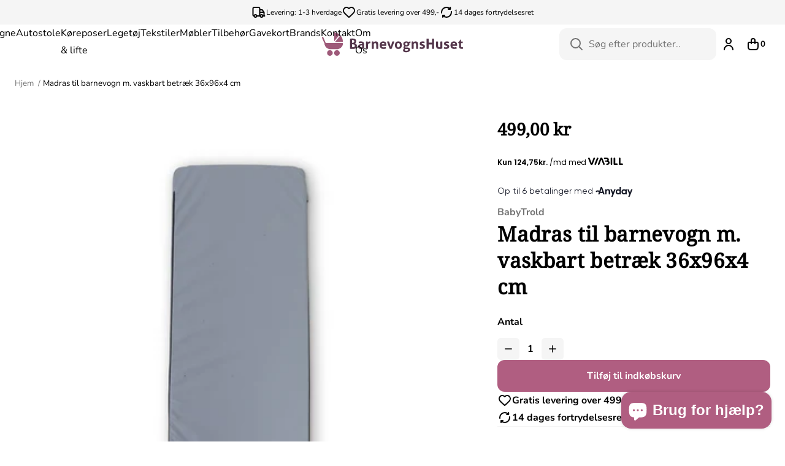

--- FILE ---
content_type: text/html; charset=utf-8
request_url: https://barnevognshuset.dk/products/madras-til-barnevogn-m-vaskbart-betraek-36x96x4-cm
body_size: 25859
content:
<!doctype html>
<html lang="da">
  <head><meta charset="utf-8">
<meta
  name="viewport"
  content="width=device-width,initial-scale=1"
>




  <meta name="google-site-verification" content="ZbBvxzHUiPYhcJJak9M3cOdS4WADDhq5SACcnamcXDc">

<link
    rel="apple-touch-icon"
    sizes="180x180"
    href="//barnevognshuset.dk/cdn/shop/files/browser.png?crop=center&height=180&v=1702065137&width=180"
  >
  <link
    rel="icon"
    page_type="image/png"
    sizes="32x32"
    href="//barnevognshuset.dk/cdn/shop/files/browser.png?crop=center&height=32&v=1702065137&width=32"
  >
  <link
    rel="icon"
    page_type="image/png"
    sizes="16x16"
    href="//barnevognshuset.dk/cdn/shop/files/browser.png?crop=center&height=16&v=1702065137&width=16"
  ><meta
  property="og:url"
  content="https://barnevognshuset.dk/products/madras-til-barnevogn-m-vaskbart-betraek-36x96x4-cm"
>
<meta
  property="og:site_name"
  content="barnevognshuset"
>
<meta
  property="og:type"
  content="product"
>
<meta
  property="og:title"
  content="Madras m. vaskbart betræk til krybbe, Grå Skai - BarnevognsHuset.dk"
>
<meta
  property="og:description"
  content="Madras til krybbe lavet af PU OEKO-TEX materiale. Meget slidstærk og let at rengøre. Kan sprittes af eller tørres af med fugtig klud. Betrækket er aftageligt med lynlås på 3 sider."
>
<meta
  name="twitter:title"
  content="barnevognshuset"
>
<meta
  name="twitter:description"
  content="barnevognshuset"
><meta
    property="og:image:secure_url"
    content="https://barnevognshuset.dk/cdn/shop/products/17-03PUG-babytrold-madras-barnevogn-vandafvisende-graa-skai-PU-p_89deed2d-10b8-4593-b85f-434ea45fe513.jpg?crop=center&height=630&v=1702059655&width=1200"
  >
  <meta
    property="og:image"
    content="https://barnevognshuset.dk/cdn/shop/products/17-03PUG-babytrold-madras-barnevogn-vandafvisende-graa-skai-PU-p_89deed2d-10b8-4593-b85f-434ea45fe513.jpg?crop=center&height=630&v=1702059655&width=1200"
  >
  <meta
    property="og:image:width"
    content="1200"
  >
  <meta
    property="og:image:height"
    content="630"
  >
  <meta
    name="twitter:image"
    content="https://barnevognshuset.dk/cdn/shop/products/17-03PUG-babytrold-madras-barnevogn-vandafvisende-graa-skai-PU-p_89deed2d-10b8-4593-b85f-434ea45fe513.jpg?crop=center&height=4096&v=1702059655&width=4096"
  ><meta
    property="og:price:amount"
    content="499,00"
  >
  <meta
    property="og:price:currency"
    content="DKK"
  ><script type="application/ld+json">
  {
    "@context": "http://schema.org",
    "@type": "Organization",
    "name": "barnevognshuset",
    
    "sameAs": [
      "",
      "https:\/\/facebook.com\/BarnevognsHuset",
      "",
      "http:\/\/instagram.com\/barnevognshuset",
      "",
      "",
      "",
      "",
      ""
    ],
    "url": "https:\/\/barnevognshuset.dk"
  }
</script>

<script type="application/ld+json">
  {
    "@context": "http://schema.org",
    "@type": "BreadcrumbList",
    "itemListElement": [{
        "@type": "ListItem",
        "position": 1,
        "name": "Hjem",
        "item": "https:\/\/barnevognshuset.dk"
      },{
            "@type": "ListItem",
            "position": 2,
            "name": "Madras til barnevogn m. vaskbart betræk 36x96x4 cm",
            "item": "https:\/\/barnevognshuset.dk\/products\/madras-til-barnevogn-m-vaskbart-betraek-36x96x4-cm"
          }]
  }
</script>




<script type="application/ld+json">
    {
      "@context": "http://schema.org/",
      "@type": "Product",
      "name": "Madras til barnevogn m. vaskbart betræk 36x96x4 cm",
      "url": "https:\/\/barnevognshuset.dk\/products\/madras-til-barnevogn-m-vaskbart-betraek-36x96x4-cm",
      "image": [
          "https:\/\/barnevognshuset.dk\/cdn\/shop\/products\/17-03PUG-babytrold-madras-barnevogn-vandafvisende-graa-skai-PU-p_89deed2d-10b8-4593-b85f-434ea45fe513.jpg?v=1702059655\u0026width=1920"
        ],
      "description": "Madras m. vaskbart betræk Madras til sovevogn og enkelt barnevogn, med åndbart og vandafvisende betræk og med lynlås som strækker sig over 3 sider.Vaskeanvisning: 90 gr. Kan aftørres med en fugtig klud.Mål: 36 x 96 x 4 cm ",
      "sku": "17-03PUG",
      "brand": {
        "@type": "Brand",
        "name": "BabyTrold"
      },
      "offers": [{
            "@type" : "Offer","sku": "17-03PUG","availability" : "http://schema.org/InStock",
            "price" : 499.0,
            "priceCurrency" : "DKK",
            "url" : "https:\/\/barnevognshuset.dk\/products\/madras-til-barnevogn-m-vaskbart-betraek-36x96x4-cm?variant=43889973756059"
          }
]
    }
  </script>



<title>Madras m. vaskbart betræk til krybbe, Grå Skai - BarnevognsHuset.dk</title><meta
    name="description"
    content="Madras til krybbe lavet af PU OEKO-TEX materiale. Meget slidstærk og let at rengøre. Kan sprittes af eller tørres af med fugtig klud. Betrækket er aftageligt med lynlås på 3 sider."
  ><link
  rel="canonical"
  href="https://barnevognshuset.dk/products/madras-til-barnevogn-m-vaskbart-betraek-36x96x4-cm"
>
<script>
  window.theme = {
    cart: {"note":null,"attributes":{},"original_total_price":0,"total_price":0,"total_discount":0,"total_weight":0.0,"item_count":0,"items":[],"requires_shipping":false,"currency":"DKK","items_subtotal_price":0,"cart_level_discount_applications":[],"checkout_charge_amount":0},
    cart_type: "drawer",
    moneyFormat: "{{amount_with_comma_separator}} kr",
    strings: {
      product: {
        form: {
          addToCart: "Tilføj til indkøbskurv",
          soldOut: "Udsolgt",
          unavailable: "Utilgængelig",
          all_variants_in_cart: "Alle {{ variant }} er allerede i din kurv",
          selectOption: "Vælg en variant",
        }
      },
      collection: {
        pagination: {
          loading: "Indlæser..."
        }
      },
      cart: {
        shipping: {
          threshold_remaining: "Køb for {{ amount }} mere for at få gratis forsendelse",
          threshold_reached: "Du har opnået gratis forsendelse!"
        },
        errors: {
          exceeded_inventory_limit: "Alle produkter er allerede i din kurv"
        }
      },
      accessibility: {
        slideshow: {
          load_slide: "Indlæs næste slide",
          of: "af"
        }
      },
      storeFinder: {
        storesCount: "{{ count }} butikker",
        storeCount: "{{ count }} butik",
        noStoresFound: "Ingen butikker fundet"
      },
      backInStock: {
        getNotifiedButtonLabel: "Få besked"
      }
    },
    free_shipping_threshold: 49900,
    klaviyo: {
      publicApiKey: ""
    },icons: {
      chevronRight: "\u003csvg viewBox=\"0 0 24 24\" fill=\"none\" xmlns=\"http:\/\/www.w3.org\/2000\/svg\"\u003e\n      \u003cpath d=\"M9 6L15 12L9 18\" stroke=\"currentColor\" stroke-width=\"2\" stroke-linecap=\"round\" stroke-linejoin=\"round\"\/\u003e\n    \u003c\/svg\u003e",
      locationPin: "\u003csvg viewBox=\"0 0 24 24\" fill=\"none\" xmlns=\"http:\/\/www.w3.org\/2000\/svg\"\u003e\n      \u003cpath d=\"M12 21C15.5 17.4 19 14.1764 19 10.2C19 6.22355 15.866 3 12 3C8.13401 3 5 6.22355 5 10.2C5 14.1764 8.5 17.4 12 21Z\" stroke=\"currentColor\" stroke-width=\"2\" stroke-linecap=\"round\" stroke-linejoin=\"round\"\/\u003e\n      \u003cpath d=\"M12 12C13.1046 12 14 11.1046 14 10C14 8.89543 13.1046 8 12 8C10.8954 8 10 8.89543 10 10C10 11.1046 10.8954 12 12 12Z\" stroke=\"currentColor\" stroke-width=\"2\" stroke-linecap=\"round\" stroke-linejoin=\"round\"\/\u003e\n    \u003c\/svg\u003e",
      arrowFromSquare: "\u003csvg viewBox=\"0 0 24 24\" fill=\"none\" xmlns=\"http:\/\/www.w3.org\/2000\/svg\"\u003e\n      \u003cpath d=\"M20 4L12 12M20 4V8.5M20 4H15.5M19 12.5V16.8C19 17.9201 19 18.4802 18.782 18.908C18.5903 19.2843 18.2843 19.5903 17.908 19.782C17.4802 20 16.9201 20 15.8 20H7.2C6.0799 20 5.51984 20 5.09202 19.782C4.71569 19.5903 4.40973 19.2843 4.21799 18.908C4 18.4802 4 17.9201 4 16.8V8.2C4 7.0799 4 6.51984 4.21799 6.09202C4.40973 5.71569 4.71569 5.40973 5.09202 5.21799C5.51984 5 6.07989 5 7.2 5H11.5\" stroke=\"currentColor\" stroke-width=\"2\" stroke-linecap=\"round\" stroke-linejoin=\"round\"\/\u003e\n    \u003c\/svg\u003e"
    }
  };
</script>

<style>
  :root {
    --rounded-xs: 0.25rem;
    --rounded-sm: 0.375rem;
    --rounded: 0.75rem;
    --rounded-lg: 1.5rem;
    --announcement-bar-height: 0px;
    --container-max-width: 1600px;
    --fullscreen-height: 100vh;
    --navigation-height: 0px;
    --announcement-bar-height: 0px;
  }

  .shopify-section:first-child {
    --fullscreen-height: calc(100vh - var(--navigation-height) - var(--announcement-bar-height));
  }
</style>
<style data-shopify>:root,.color-scheme__background-1{
      --primary-text: 0 0 0;
      --secondary-text: 255 255 255;
      --accent-1: 115 115 115;
      --accent-2: 163 163 163;
      --primary-bg: 255 255 255;
      --secondary-bg: 245 245 245;
      --accent-1-bg: 245 245 245;
      --accent-2-bg: 229 229 229;
      --primary-button-bg: 176 94 129;
      --primary-button-bg-hover: 239 176 204;
      --primary-button-text: 255 255 255;
      --primary-button-text-hover: 255 255 255;
      --secondary-button-bg: 243 239 231;
      --secondary-button-bg-hover: 167 156 142;
      --secondary-button-text: 0 0 0;
      --secondary-button-text-hover: 255 255 255;
      --accent-button-bg: 245 245 245;
      --accent-button-bg-hover: 229 229 229;
      --accent-button-text: 0 0 0;
      --accent-button-text-hover: 0 0 0;
      --success: 29 114 109;
      --error: 228 70 70;
      --caution: 228 137 70;
    }.color-scheme__background-2{
      --primary-text: 0 0 0;
      --secondary-text: 0 0 0;
      --accent-1: 115 115 115;
      --accent-2: 176 94 129;
      --primary-bg: 255 255 255;
      --secondary-bg: 255 255 255;
      --accent-1-bg: 245 245 245;
      --accent-2-bg: 245 245 245;
      --primary-button-bg: 0 0 0;
      --primary-button-bg-hover: 255 255 255;
      --primary-button-text: 255 255 255;
      --primary-button-text-hover: 255 255 255;
      --secondary-button-bg: 255 255 255;
      --secondary-button-bg-hover: 243 243 243;
      --secondary-button-text: 0 0 0;
      --secondary-button-text-hover: 0 0 0;
      --accent-button-bg: 245 245 245;
      --accent-button-bg-hover: 163 163 163;
      --accent-button-text: 163 163 163;
      --accent-button-text-hover: 163 163 163;
      --success: 29 114 109;
      --error: 228 70 70;
      --caution: 228 137 70;
    }.color-scheme__inverse{
      --primary-text: 54 51 47;
      --secondary-text: 255 255 255;
      --accent-1: 115 115 115;
      --accent-2: 163 163 163;
      --primary-bg: 255 255 255;
      --secondary-bg: 243 239 231;
      --accent-1-bg: 245 245 245;
      --accent-2-bg: 229 229 229;
      --primary-button-bg: 255 255 255;
      --primary-button-bg-hover: 167 156 142;
      --primary-button-text: 176 94 129;
      --primary-button-text-hover: 255 255 255;
      --secondary-button-bg: 255 255 255;
      --secondary-button-bg-hover: 243 243 243;
      --secondary-button-text: 0 0 0;
      --secondary-button-text-hover: 0 0 0;
      --accent-button-bg: 245 245 245;
      --accent-button-bg-hover: 163 163 163;
      --accent-button-text: 163 163 163;
      --accent-button-text-hover: 163 163 163;
      --success: 29 114 109;
      --error: 228 70 70;
      --caution: 228 137 70;
    }.color-scheme__accent-1{
      --primary-text: 0 0 0;
      --secondary-text: 255 255 255;
      --accent-1: 115 115 115;
      --accent-2: 163 163 163;
      --primary-bg: 245 245 245;
      --secondary-bg: 163 163 163;
      --accent-1-bg: 245 245 245;
      --accent-2-bg: 229 229 229;
      --primary-button-bg: 0 0 0;
      --primary-button-bg-hover: 18 18 18;
      --primary-button-text: 255 255 255;
      --primary-button-text-hover: 255 255 255;
      --secondary-button-bg: 255 255 255;
      --secondary-button-bg-hover: 243 243 243;
      --secondary-button-text: 0 0 0;
      --secondary-button-text-hover: 0 0 0;
      --accent-button-bg: 245 245 245;
      --accent-button-bg-hover: 163 163 163;
      --accent-button-text: 163 163 163;
      --accent-button-text-hover: 163 163 163;
      --success: 29 114 109;
      --error: 228 70 70;
      --caution: 228 137 70;
    }.color-scheme__accent-2{
      --primary-text: 0 0 0;
      --secondary-text: 255 255 255;
      --accent-1: 115 115 115;
      --accent-2: 163 163 163;
      --primary-bg: 255 255 255;
      --secondary-bg: 0 0 0;
      --accent-1-bg: 245 245 245;
      --accent-2-bg: 229 229 229;
      --primary-button-bg: 0 0 0;
      --primary-button-bg-hover: 18 18 18;
      --primary-button-text: 255 255 255;
      --primary-button-text-hover: 255 255 255;
      --secondary-button-bg: 255 255 255;
      --secondary-button-bg-hover: 243 243 243;
      --secondary-button-text: 0 0 0;
      --secondary-button-text-hover: 0 0 0;
      --accent-button-bg: 245 245 245;
      --accent-button-bg-hover: 163 163 163;
      --accent-button-text: 163 163 163;
      --accent-button-text-hover: 163 163 163;
      --success: 29 114 109;
      --error: 228 70 70;
      --caution: 228 137 70;
    }.color-scheme__scheme-63276c48-06ab-4690-9ff9-bcaee04ce69e{
      --primary-text: 0 0 0;
      --secondary-text: 255 255 255;
      --accent-1: 115 115 115;
      --accent-2: 163 163 163;
      --primary-bg: 255 255 255;
      --secondary-bg: 255 255 255;
      --accent-1-bg: 245 245 245;
      --accent-2-bg: 229 229 229;
      --primary-button-bg: 0 0 0;
      --primary-button-bg-hover: 81 81 81;
      --primary-button-text: 255 255 255;
      --primary-button-text-hover: 255 255 255;
      --secondary-button-bg: 255 255 255;
      --secondary-button-bg-hover: 243 243 243;
      --secondary-button-text: 0 0 0;
      --secondary-button-text-hover: 0 0 0;
      --accent-button-bg: 255 255 255;
      --accent-button-bg-hover: 163 163 163;
      --accent-button-text: 163 163 163;
      --accent-button-text-hover: 163 163 163;
      --success: 29 114 109;
      --error: 228 70 70;
      --caution: 228 137 70;
    }.color-scheme__scheme-a010f397-709a-4632-ad00-b891d389a597{
      --primary-text: 0 0 0;
      --secondary-text: 255 255 255;
      --accent-1: 115 115 115;
      --accent-2: 163 163 163;
      --primary-bg: 255 255 255;
      --secondary-bg: 245 245 245;
      --accent-1-bg: 245 245 245;
      --accent-2-bg: 229 229 229;
      --primary-button-bg: 0 0 0;
      --primary-button-bg-hover: 81 81 81;
      --primary-button-text: 255 255 255;
      --primary-button-text-hover: 255 255 255;
      --secondary-button-bg: 245 245 245;
      --secondary-button-bg-hover: 210 210 210;
      --secondary-button-text: 0 0 0;
      --secondary-button-text-hover: 0 0 0;
      --accent-button-bg: 245 245 245;
      --accent-button-bg-hover: 163 163 163;
      --accent-button-text: 163 163 163;
      --accent-button-text-hover: 163 163 163;
      --success: 29 114 109;
      --error: 228 70 70;
      --caution: 228 137 70;
    }.color-scheme__scheme-e731f67f-ed1f-4801-a15c-9814cc8b906a{
      --primary-text: 0 0 0;
      --secondary-text: 255 255 255;
      --accent-1: 115 115 115;
      --accent-2: 163 163 163;
      --primary-bg: 255 255 255;
      --secondary-bg: 245 245 245;
      --accent-1-bg: 245 245 245;
      --accent-2-bg: 229 229 229;
      --primary-button-bg: 176 94 129;
      --primary-button-bg-hover: 239 176 204;
      --primary-button-text: 255 255 255;
      --primary-button-text-hover: 255 255 255;
      --secondary-button-bg: 243 239 231;
      --secondary-button-bg-hover: 167 156 142;
      --secondary-button-text: 0 0 0;
      --secondary-button-text-hover: 255 255 255;
      --accent-button-bg: 245 245 245;
      --accent-button-bg-hover: 229 229 229;
      --accent-button-text: 0 0 0;
      --accent-button-text-hover: 0 0 0;
      --success: 29 114 109;
      --error: 228 70 70;
      --caution: 228 137 70;
    }.color-scheme__scheme-a2793f11-fae4-4c0a-a14f-3841ad29c9b1{
      --primary-text: 0 0 0;
      --secondary-text: 0 0 0;
      --accent-1: 115 115 115;
      --accent-2: 163 163 163;
      --primary-bg: 255 255 255;
      --secondary-bg: 245 245 245;
      --accent-1-bg: 245 245 245;
      --accent-2-bg: 229 229 229;
      --primary-button-bg: 176 94 129;
      --primary-button-bg-hover: 239 176 204;
      --primary-button-text: 245 245 245;
      --primary-button-text-hover: 255 255 255;
      --secondary-button-bg: 243 239 231;
      --secondary-button-bg-hover: 167 156 142;
      --secondary-button-text: 0 0 0;
      --secondary-button-text-hover: 176 94 129;
      --accent-button-bg: 245 245 245;
      --accent-button-bg-hover: 229 229 229;
      --accent-button-text: 0 0 0;
      --accent-button-text-hover: 0 0 0;
      --success: 29 114 109;
      --error: 228 70 70;
      --caution: 228 137 70;
    }</style>



<style>
  
@font-face {
  font-family: "Noto Serif";
  font-weight: 400;
  font-style: normal;
  font-display: swap;
  src: url("//barnevognshuset.dk/cdn/fonts/noto_serif/notoserif_n4.157efcc933874b41c43d5a6a81253eedd9845384.woff2") format("woff2"),
       url("//barnevognshuset.dk/cdn/fonts/noto_serif/notoserif_n4.e95a8b0e448c8154cafc9526753c78ba0f8e894e.woff") format("woff");
}
@font-face {
  font-family: "Noto Serif";
  font-weight: 400;
  font-style: italic;
  font-display: swap;
  src: url("//barnevognshuset.dk/cdn/fonts/noto_serif/notoserif_i4.4a1e90a65903dad5ee34a251027ef579c72001cc.woff2") format("woff2"),
       url("//barnevognshuset.dk/cdn/fonts/noto_serif/notoserif_i4.864f808316dae3be9b9b07f7f73c1d3fbc5f3858.woff") format("woff");
}


  
@font-face {
  font-family: Nunito;
  font-weight: 400;
  font-style: normal;
  font-display: swap;
  src: url("//barnevognshuset.dk/cdn/fonts/nunito/nunito_n4.fc49103dc396b42cae9460289072d384b6c6eb63.woff2") format("woff2"),
       url("//barnevognshuset.dk/cdn/fonts/nunito/nunito_n4.5d26d13beeac3116db2479e64986cdeea4c8fbdd.woff") format("woff");
}
@font-face {
  font-family: Nunito;
  font-weight: 400;
  font-style: italic;
  font-display: swap;
  src: url("//barnevognshuset.dk/cdn/fonts/nunito/nunito_i4.fd53bf99043ab6c570187ed42d1b49192135de96.woff2") format("woff2"),
       url("//barnevognshuset.dk/cdn/fonts/nunito/nunito_i4.cb3876a003a73aaae5363bb3e3e99d45ec598cc6.woff") format("woff");
}
@font-face {
  font-family: Nunito;
  font-weight: 700;
  font-style: normal;
  font-display: swap;
  src: url("//barnevognshuset.dk/cdn/fonts/nunito/nunito_n7.37cf9b8cf43b3322f7e6e13ad2aad62ab5dc9109.woff2") format("woff2"),
       url("//barnevognshuset.dk/cdn/fonts/nunito/nunito_n7.45cfcfadc6630011252d54d5f5a2c7c98f60d5de.woff") format("woff");
}
@font-face {
  font-family: Nunito;
  font-weight: 700;
  font-style: italic;
  font-display: swap;
  src: url("//barnevognshuset.dk/cdn/fonts/nunito/nunito_i7.3f8ba2027bc9ceb1b1764ecab15bae73f86c4632.woff2") format("woff2"),
       url("//barnevognshuset.dk/cdn/fonts/nunito/nunito_i7.82bfb5f86ec77ada3c9f660da22064c2e46e1469.woff") format("woff");
}


  :root {
    --heading-font-family: "Noto Serif";
    --heading-font-spacing: 0.01em;
    --body-font-family: Nunito;
    --body-font-spacing: 0.0em;
  }
</style><link href="//barnevognshuset.dk/cdn/shop/t/2/assets/app.css?v=19581057359974626551756041799" rel="stylesheet" type="text/css" media="all" /><script src="//barnevognshuset.dk/cdn/shop/t/2/assets/app.js?v=52898028726645309451702071079" defer></script>

    <script>
      (function () {
        window.dataLayer = window.dataLayer || [];
        window.dataLayer.push({ ecommerce: null });
        window.dataLayer.push({
          "event": "view_item",
          "ecommerce": {
            "currency": "DKK",
            "value": 499.0,
            "items": [
              {
                item_id: "17-03PUG",
                item_name: "Madras til barnevogn m. vaskbart betræk 36x96x4 cm",
                price: 499.0,
                item_brand: "BabyTrold",
                
                  item_category: "-20%",
                
                  item_category2: "BabyTrold",
                
                  item_category3: "Black Friday 2025",
                
                  item_category4: "Tekstiler",
                
                
              }
            ]
          }
        });
      })();
    </script>
  


    <script>window.performance && window.performance.mark && window.performance.mark('shopify.content_for_header.start');</script><meta name="facebook-domain-verification" content="asz35of44frp0nzf246hzqpqkalk0n">
<meta name="google-site-verification" content="ZbBvxzHUiPYhcJJak9M3cOdS4WADDhq5SACcnamcXDc">
<meta id="shopify-digital-wallet" name="shopify-digital-wallet" content="/61260103835/digital_wallets/dialog">
<link rel="alternate" type="application/json+oembed" href="https://barnevognshuset.dk/products/madras-til-barnevogn-m-vaskbart-betraek-36x96x4-cm.oembed">
<script async="async" src="/checkouts/internal/preloads.js?locale=da-DK"></script>
<script id="shopify-features" type="application/json">{"accessToken":"a0a11c4596f156d28aa9fe452963408a","betas":["rich-media-storefront-analytics"],"domain":"barnevognshuset.dk","predictiveSearch":true,"shopId":61260103835,"locale":"da"}</script>
<script>var Shopify = Shopify || {};
Shopify.shop = "barnevognshuset.myshopify.com";
Shopify.locale = "da";
Shopify.currency = {"active":"DKK","rate":"1.0"};
Shopify.country = "DK";
Shopify.theme = {"name":"Horizon","id":132245520539,"schema_name":"Horizon","schema_version":"1.0","theme_store_id":null,"role":"main"};
Shopify.theme.handle = "null";
Shopify.theme.style = {"id":null,"handle":null};
Shopify.cdnHost = "barnevognshuset.dk/cdn";
Shopify.routes = Shopify.routes || {};
Shopify.routes.root = "/";</script>
<script type="module">!function(o){(o.Shopify=o.Shopify||{}).modules=!0}(window);</script>
<script>!function(o){function n(){var o=[];function n(){o.push(Array.prototype.slice.apply(arguments))}return n.q=o,n}var t=o.Shopify=o.Shopify||{};t.loadFeatures=n(),t.autoloadFeatures=n()}(window);</script>
<script id="shop-js-analytics" type="application/json">{"pageType":"product"}</script>
<script defer="defer" async type="module" src="//barnevognshuset.dk/cdn/shopifycloud/shop-js/modules/v2/client.init-shop-cart-sync_DCvV3KX5.da.esm.js"></script>
<script defer="defer" async type="module" src="//barnevognshuset.dk/cdn/shopifycloud/shop-js/modules/v2/chunk.common_DIrl18zW.esm.js"></script>
<script type="module">
  await import("//barnevognshuset.dk/cdn/shopifycloud/shop-js/modules/v2/client.init-shop-cart-sync_DCvV3KX5.da.esm.js");
await import("//barnevognshuset.dk/cdn/shopifycloud/shop-js/modules/v2/chunk.common_DIrl18zW.esm.js");

  window.Shopify.SignInWithShop?.initShopCartSync?.({"fedCMEnabled":true,"windoidEnabled":true});

</script>
<script id="__st">var __st={"a":61260103835,"offset":3600,"reqid":"c47fa6df-f210-4de4-8e9e-ca9db2d3f9ef-1768985871","pageurl":"barnevognshuset.dk\/products\/madras-til-barnevogn-m-vaskbart-betraek-36x96x4-cm","u":"7608a4e60675","p":"product","rtyp":"product","rid":7807735464091};</script>
<script>window.ShopifyPaypalV4VisibilityTracking = true;</script>
<script id="captcha-bootstrap">!function(){'use strict';const t='contact',e='account',n='new_comment',o=[[t,t],['blogs',n],['comments',n],[t,'customer']],c=[[e,'customer_login'],[e,'guest_login'],[e,'recover_customer_password'],[e,'create_customer']],r=t=>t.map((([t,e])=>`form[action*='/${t}']:not([data-nocaptcha='true']) input[name='form_type'][value='${e}']`)).join(','),a=t=>()=>t?[...document.querySelectorAll(t)].map((t=>t.form)):[];function s(){const t=[...o],e=r(t);return a(e)}const i='password',u='form_key',d=['recaptcha-v3-token','g-recaptcha-response','h-captcha-response',i],f=()=>{try{return window.sessionStorage}catch{return}},m='__shopify_v',_=t=>t.elements[u];function p(t,e,n=!1){try{const o=window.sessionStorage,c=JSON.parse(o.getItem(e)),{data:r}=function(t){const{data:e,action:n}=t;return t[m]||n?{data:e,action:n}:{data:t,action:n}}(c);for(const[e,n]of Object.entries(r))t.elements[e]&&(t.elements[e].value=n);n&&o.removeItem(e)}catch(o){console.error('form repopulation failed',{error:o})}}const l='form_type',E='cptcha';function T(t){t.dataset[E]=!0}const w=window,h=w.document,L='Shopify',v='ce_forms',y='captcha';let A=!1;((t,e)=>{const n=(g='f06e6c50-85a8-45c8-87d0-21a2b65856fe',I='https://cdn.shopify.com/shopifycloud/storefront-forms-hcaptcha/ce_storefront_forms_captcha_hcaptcha.v1.5.2.iife.js',D={infoText:'Beskyttet af hCaptcha',privacyText:'Beskyttelse af persondata',termsText:'Vilkår'},(t,e,n)=>{const o=w[L][v],c=o.bindForm;if(c)return c(t,g,e,D).then(n);var r;o.q.push([[t,g,e,D],n]),r=I,A||(h.body.append(Object.assign(h.createElement('script'),{id:'captcha-provider',async:!0,src:r})),A=!0)});var g,I,D;w[L]=w[L]||{},w[L][v]=w[L][v]||{},w[L][v].q=[],w[L][y]=w[L][y]||{},w[L][y].protect=function(t,e){n(t,void 0,e),T(t)},Object.freeze(w[L][y]),function(t,e,n,w,h,L){const[v,y,A,g]=function(t,e,n){const i=e?o:[],u=t?c:[],d=[...i,...u],f=r(d),m=r(i),_=r(d.filter((([t,e])=>n.includes(e))));return[a(f),a(m),a(_),s()]}(w,h,L),I=t=>{const e=t.target;return e instanceof HTMLFormElement?e:e&&e.form},D=t=>v().includes(t);t.addEventListener('submit',(t=>{const e=I(t);if(!e)return;const n=D(e)&&!e.dataset.hcaptchaBound&&!e.dataset.recaptchaBound,o=_(e),c=g().includes(e)&&(!o||!o.value);(n||c)&&t.preventDefault(),c&&!n&&(function(t){try{if(!f())return;!function(t){const e=f();if(!e)return;const n=_(t);if(!n)return;const o=n.value;o&&e.removeItem(o)}(t);const e=Array.from(Array(32),(()=>Math.random().toString(36)[2])).join('');!function(t,e){_(t)||t.append(Object.assign(document.createElement('input'),{type:'hidden',name:u})),t.elements[u].value=e}(t,e),function(t,e){const n=f();if(!n)return;const o=[...t.querySelectorAll(`input[type='${i}']`)].map((({name:t})=>t)),c=[...d,...o],r={};for(const[a,s]of new FormData(t).entries())c.includes(a)||(r[a]=s);n.setItem(e,JSON.stringify({[m]:1,action:t.action,data:r}))}(t,e)}catch(e){console.error('failed to persist form',e)}}(e),e.submit())}));const S=(t,e)=>{t&&!t.dataset[E]&&(n(t,e.some((e=>e===t))),T(t))};for(const o of['focusin','change'])t.addEventListener(o,(t=>{const e=I(t);D(e)&&S(e,y())}));const B=e.get('form_key'),M=e.get(l),P=B&&M;t.addEventListener('DOMContentLoaded',(()=>{const t=y();if(P)for(const e of t)e.elements[l].value===M&&p(e,B);[...new Set([...A(),...v().filter((t=>'true'===t.dataset.shopifyCaptcha))])].forEach((e=>S(e,t)))}))}(h,new URLSearchParams(w.location.search),n,t,e,['guest_login'])})(!0,!0)}();</script>
<script integrity="sha256-4kQ18oKyAcykRKYeNunJcIwy7WH5gtpwJnB7kiuLZ1E=" data-source-attribution="shopify.loadfeatures" defer="defer" src="//barnevognshuset.dk/cdn/shopifycloud/storefront/assets/storefront/load_feature-a0a9edcb.js" crossorigin="anonymous"></script>
<script data-source-attribution="shopify.dynamic_checkout.dynamic.init">var Shopify=Shopify||{};Shopify.PaymentButton=Shopify.PaymentButton||{isStorefrontPortableWallets:!0,init:function(){window.Shopify.PaymentButton.init=function(){};var t=document.createElement("script");t.src="https://barnevognshuset.dk/cdn/shopifycloud/portable-wallets/latest/portable-wallets.da.js",t.type="module",document.head.appendChild(t)}};
</script>
<script data-source-attribution="shopify.dynamic_checkout.buyer_consent">
  function portableWalletsHideBuyerConsent(e){var t=document.getElementById("shopify-buyer-consent"),n=document.getElementById("shopify-subscription-policy-button");t&&n&&(t.classList.add("hidden"),t.setAttribute("aria-hidden","true"),n.removeEventListener("click",e))}function portableWalletsShowBuyerConsent(e){var t=document.getElementById("shopify-buyer-consent"),n=document.getElementById("shopify-subscription-policy-button");t&&n&&(t.classList.remove("hidden"),t.removeAttribute("aria-hidden"),n.addEventListener("click",e))}window.Shopify?.PaymentButton&&(window.Shopify.PaymentButton.hideBuyerConsent=portableWalletsHideBuyerConsent,window.Shopify.PaymentButton.showBuyerConsent=portableWalletsShowBuyerConsent);
</script>
<script data-source-attribution="shopify.dynamic_checkout.cart.bootstrap">document.addEventListener("DOMContentLoaded",(function(){function t(){return document.querySelector("shopify-accelerated-checkout-cart, shopify-accelerated-checkout")}if(t())Shopify.PaymentButton.init();else{new MutationObserver((function(e,n){t()&&(Shopify.PaymentButton.init(),n.disconnect())})).observe(document.body,{childList:!0,subtree:!0})}}));
</script>

<script>window.performance && window.performance.mark && window.performance.mark('shopify.content_for_header.end');</script>

    

   <style>
.header__navigation--item-wrapper {
  position: relative;
}

.header__navigation--childlist {
  display: none;
  position: absolute;
  top: 100%;
  left: 0;
  background: #fff;
  min-width: 180px;
  box-shadow: 0 4px 8px rgba(0, 0, 0, 0.1);
  z-index: 999;
  padding: 10px 0;
}

.header__navigation--item-wrapper:hover .header__navigation--childlist {
  display: block;
}

.megamenu {
  display: none;
  position: absolute;
  top: 100%;
  left: 0;
  background: white;
  z-index: 999;
  width: 100%;
  padding: 2rem 0;
  box-shadow: 0 4px 8px rgba(0, 0, 0, 0.1);
}

.group:hover .megamenu {
  display: block;
}
</style>


  <script src="https://cdn.shopify.com/extensions/19689677-6488-4a31-adf3-fcf4359c5fd9/forms-2295/assets/shopify-forms-loader.js" type="text/javascript" defer="defer"></script>
<script src="https://cdn.shopify.com/extensions/e8878072-2f6b-4e89-8082-94b04320908d/inbox-1254/assets/inbox-chat-loader.js" type="text/javascript" defer="defer"></script>
<link href="https://monorail-edge.shopifysvc.com" rel="dns-prefetch">
<script>(function(){if ("sendBeacon" in navigator && "performance" in window) {try {var session_token_from_headers = performance.getEntriesByType('navigation')[0].serverTiming.find(x => x.name == '_s').description;} catch {var session_token_from_headers = undefined;}var session_cookie_matches = document.cookie.match(/_shopify_s=([^;]*)/);var session_token_from_cookie = session_cookie_matches && session_cookie_matches.length === 2 ? session_cookie_matches[1] : "";var session_token = session_token_from_headers || session_token_from_cookie || "";function handle_abandonment_event(e) {var entries = performance.getEntries().filter(function(entry) {return /monorail-edge.shopifysvc.com/.test(entry.name);});if (!window.abandonment_tracked && entries.length === 0) {window.abandonment_tracked = true;var currentMs = Date.now();var navigation_start = performance.timing.navigationStart;var payload = {shop_id: 61260103835,url: window.location.href,navigation_start,duration: currentMs - navigation_start,session_token,page_type: "product"};window.navigator.sendBeacon("https://monorail-edge.shopifysvc.com/v1/produce", JSON.stringify({schema_id: "online_store_buyer_site_abandonment/1.1",payload: payload,metadata: {event_created_at_ms: currentMs,event_sent_at_ms: currentMs}}));}}window.addEventListener('pagehide', handle_abandonment_event);}}());</script>
<script id="web-pixels-manager-setup">(function e(e,d,r,n,o){if(void 0===o&&(o={}),!Boolean(null===(a=null===(i=window.Shopify)||void 0===i?void 0:i.analytics)||void 0===a?void 0:a.replayQueue)){var i,a;window.Shopify=window.Shopify||{};var t=window.Shopify;t.analytics=t.analytics||{};var s=t.analytics;s.replayQueue=[],s.publish=function(e,d,r){return s.replayQueue.push([e,d,r]),!0};try{self.performance.mark("wpm:start")}catch(e){}var l=function(){var e={modern:/Edge?\/(1{2}[4-9]|1[2-9]\d|[2-9]\d{2}|\d{4,})\.\d+(\.\d+|)|Firefox\/(1{2}[4-9]|1[2-9]\d|[2-9]\d{2}|\d{4,})\.\d+(\.\d+|)|Chrom(ium|e)\/(9{2}|\d{3,})\.\d+(\.\d+|)|(Maci|X1{2}).+ Version\/(15\.\d+|(1[6-9]|[2-9]\d|\d{3,})\.\d+)([,.]\d+|)( \(\w+\)|)( Mobile\/\w+|) Safari\/|Chrome.+OPR\/(9{2}|\d{3,})\.\d+\.\d+|(CPU[ +]OS|iPhone[ +]OS|CPU[ +]iPhone|CPU IPhone OS|CPU iPad OS)[ +]+(15[._]\d+|(1[6-9]|[2-9]\d|\d{3,})[._]\d+)([._]\d+|)|Android:?[ /-](13[3-9]|1[4-9]\d|[2-9]\d{2}|\d{4,})(\.\d+|)(\.\d+|)|Android.+Firefox\/(13[5-9]|1[4-9]\d|[2-9]\d{2}|\d{4,})\.\d+(\.\d+|)|Android.+Chrom(ium|e)\/(13[3-9]|1[4-9]\d|[2-9]\d{2}|\d{4,})\.\d+(\.\d+|)|SamsungBrowser\/([2-9]\d|\d{3,})\.\d+/,legacy:/Edge?\/(1[6-9]|[2-9]\d|\d{3,})\.\d+(\.\d+|)|Firefox\/(5[4-9]|[6-9]\d|\d{3,})\.\d+(\.\d+|)|Chrom(ium|e)\/(5[1-9]|[6-9]\d|\d{3,})\.\d+(\.\d+|)([\d.]+$|.*Safari\/(?![\d.]+ Edge\/[\d.]+$))|(Maci|X1{2}).+ Version\/(10\.\d+|(1[1-9]|[2-9]\d|\d{3,})\.\d+)([,.]\d+|)( \(\w+\)|)( Mobile\/\w+|) Safari\/|Chrome.+OPR\/(3[89]|[4-9]\d|\d{3,})\.\d+\.\d+|(CPU[ +]OS|iPhone[ +]OS|CPU[ +]iPhone|CPU IPhone OS|CPU iPad OS)[ +]+(10[._]\d+|(1[1-9]|[2-9]\d|\d{3,})[._]\d+)([._]\d+|)|Android:?[ /-](13[3-9]|1[4-9]\d|[2-9]\d{2}|\d{4,})(\.\d+|)(\.\d+|)|Mobile Safari.+OPR\/([89]\d|\d{3,})\.\d+\.\d+|Android.+Firefox\/(13[5-9]|1[4-9]\d|[2-9]\d{2}|\d{4,})\.\d+(\.\d+|)|Android.+Chrom(ium|e)\/(13[3-9]|1[4-9]\d|[2-9]\d{2}|\d{4,})\.\d+(\.\d+|)|Android.+(UC? ?Browser|UCWEB|U3)[ /]?(15\.([5-9]|\d{2,})|(1[6-9]|[2-9]\d|\d{3,})\.\d+)\.\d+|SamsungBrowser\/(5\.\d+|([6-9]|\d{2,})\.\d+)|Android.+MQ{2}Browser\/(14(\.(9|\d{2,})|)|(1[5-9]|[2-9]\d|\d{3,})(\.\d+|))(\.\d+|)|K[Aa][Ii]OS\/(3\.\d+|([4-9]|\d{2,})\.\d+)(\.\d+|)/},d=e.modern,r=e.legacy,n=navigator.userAgent;return n.match(d)?"modern":n.match(r)?"legacy":"unknown"}(),u="modern"===l?"modern":"legacy",c=(null!=n?n:{modern:"",legacy:""})[u],f=function(e){return[e.baseUrl,"/wpm","/b",e.hashVersion,"modern"===e.buildTarget?"m":"l",".js"].join("")}({baseUrl:d,hashVersion:r,buildTarget:u}),m=function(e){var d=e.version,r=e.bundleTarget,n=e.surface,o=e.pageUrl,i=e.monorailEndpoint;return{emit:function(e){var a=e.status,t=e.errorMsg,s=(new Date).getTime(),l=JSON.stringify({metadata:{event_sent_at_ms:s},events:[{schema_id:"web_pixels_manager_load/3.1",payload:{version:d,bundle_target:r,page_url:o,status:a,surface:n,error_msg:t},metadata:{event_created_at_ms:s}}]});if(!i)return console&&console.warn&&console.warn("[Web Pixels Manager] No Monorail endpoint provided, skipping logging."),!1;try{return self.navigator.sendBeacon.bind(self.navigator)(i,l)}catch(e){}var u=new XMLHttpRequest;try{return u.open("POST",i,!0),u.setRequestHeader("Content-Type","text/plain"),u.send(l),!0}catch(e){return console&&console.warn&&console.warn("[Web Pixels Manager] Got an unhandled error while logging to Monorail."),!1}}}}({version:r,bundleTarget:l,surface:e.surface,pageUrl:self.location.href,monorailEndpoint:e.monorailEndpoint});try{o.browserTarget=l,function(e){var d=e.src,r=e.async,n=void 0===r||r,o=e.onload,i=e.onerror,a=e.sri,t=e.scriptDataAttributes,s=void 0===t?{}:t,l=document.createElement("script"),u=document.querySelector("head"),c=document.querySelector("body");if(l.async=n,l.src=d,a&&(l.integrity=a,l.crossOrigin="anonymous"),s)for(var f in s)if(Object.prototype.hasOwnProperty.call(s,f))try{l.dataset[f]=s[f]}catch(e){}if(o&&l.addEventListener("load",o),i&&l.addEventListener("error",i),u)u.appendChild(l);else{if(!c)throw new Error("Did not find a head or body element to append the script");c.appendChild(l)}}({src:f,async:!0,onload:function(){if(!function(){var e,d;return Boolean(null===(d=null===(e=window.Shopify)||void 0===e?void 0:e.analytics)||void 0===d?void 0:d.initialized)}()){var d=window.webPixelsManager.init(e)||void 0;if(d){var r=window.Shopify.analytics;r.replayQueue.forEach((function(e){var r=e[0],n=e[1],o=e[2];d.publishCustomEvent(r,n,o)})),r.replayQueue=[],r.publish=d.publishCustomEvent,r.visitor=d.visitor,r.initialized=!0}}},onerror:function(){return m.emit({status:"failed",errorMsg:"".concat(f," has failed to load")})},sri:function(e){var d=/^sha384-[A-Za-z0-9+/=]+$/;return"string"==typeof e&&d.test(e)}(c)?c:"",scriptDataAttributes:o}),m.emit({status:"loading"})}catch(e){m.emit({status:"failed",errorMsg:(null==e?void 0:e.message)||"Unknown error"})}}})({shopId: 61260103835,storefrontBaseUrl: "https://barnevognshuset.dk",extensionsBaseUrl: "https://extensions.shopifycdn.com/cdn/shopifycloud/web-pixels-manager",monorailEndpoint: "https://monorail-edge.shopifysvc.com/unstable/produce_batch",surface: "storefront-renderer",enabledBetaFlags: ["2dca8a86"],webPixelsConfigList: [{"id":"906363262","configuration":"{\"config\":\"{\\\"pixel_id\\\":\\\"GT-PBKBRZHP\\\",\\\"target_country\\\":\\\"DK\\\",\\\"gtag_events\\\":[{\\\"type\\\":\\\"purchase\\\",\\\"action_label\\\":\\\"MC-5FXSE8DMKC\\\"},{\\\"type\\\":\\\"page_view\\\",\\\"action_label\\\":\\\"MC-5FXSE8DMKC\\\"},{\\\"type\\\":\\\"view_item\\\",\\\"action_label\\\":\\\"MC-5FXSE8DMKC\\\"}],\\\"enable_monitoring_mode\\\":false}\"}","eventPayloadVersion":"v1","runtimeContext":"OPEN","scriptVersion":"b2a88bafab3e21179ed38636efcd8a93","type":"APP","apiClientId":1780363,"privacyPurposes":[],"dataSharingAdjustments":{"protectedCustomerApprovalScopes":["read_customer_address","read_customer_email","read_customer_name","read_customer_personal_data","read_customer_phone"]}},{"id":"246513819","configuration":"{\"pixel_id\":\"1000173284405528\",\"pixel_type\":\"facebook_pixel\",\"metaapp_system_user_token\":\"-\"}","eventPayloadVersion":"v1","runtimeContext":"OPEN","scriptVersion":"ca16bc87fe92b6042fbaa3acc2fbdaa6","type":"APP","apiClientId":2329312,"privacyPurposes":["ANALYTICS","MARKETING","SALE_OF_DATA"],"dataSharingAdjustments":{"protectedCustomerApprovalScopes":["read_customer_address","read_customer_email","read_customer_name","read_customer_personal_data","read_customer_phone"]}},{"id":"shopify-app-pixel","configuration":"{}","eventPayloadVersion":"v1","runtimeContext":"STRICT","scriptVersion":"0450","apiClientId":"shopify-pixel","type":"APP","privacyPurposes":["ANALYTICS","MARKETING"]},{"id":"shopify-custom-pixel","eventPayloadVersion":"v1","runtimeContext":"LAX","scriptVersion":"0450","apiClientId":"shopify-pixel","type":"CUSTOM","privacyPurposes":["ANALYTICS","MARKETING"]}],isMerchantRequest: false,initData: {"shop":{"name":"barnevognshuset","paymentSettings":{"currencyCode":"DKK"},"myshopifyDomain":"barnevognshuset.myshopify.com","countryCode":"DK","storefrontUrl":"https:\/\/barnevognshuset.dk"},"customer":null,"cart":null,"checkout":null,"productVariants":[{"price":{"amount":499.0,"currencyCode":"DKK"},"product":{"title":"Madras til barnevogn m. vaskbart betræk 36x96x4 cm","vendor":"BabyTrold","id":"7807735464091","untranslatedTitle":"Madras til barnevogn m. vaskbart betræk 36x96x4 cm","url":"\/products\/madras-til-barnevogn-m-vaskbart-betraek-36x96x4-cm","type":"Madrasser"},"id":"43889973756059","image":{"src":"\/\/barnevognshuset.dk\/cdn\/shop\/products\/17-03PUG-babytrold-madras-barnevogn-vandafvisende-graa-skai-PU-p_89deed2d-10b8-4593-b85f-434ea45fe513.jpg?v=1702059655"},"sku":"17-03PUG","title":"Default Title","untranslatedTitle":"Default Title"}],"purchasingCompany":null},},"https://barnevognshuset.dk/cdn","fcfee988w5aeb613cpc8e4bc33m6693e112",{"modern":"","legacy":""},{"shopId":"61260103835","storefrontBaseUrl":"https:\/\/barnevognshuset.dk","extensionBaseUrl":"https:\/\/extensions.shopifycdn.com\/cdn\/shopifycloud\/web-pixels-manager","surface":"storefront-renderer","enabledBetaFlags":"[\"2dca8a86\"]","isMerchantRequest":"false","hashVersion":"fcfee988w5aeb613cpc8e4bc33m6693e112","publish":"custom","events":"[[\"page_viewed\",{}],[\"product_viewed\",{\"productVariant\":{\"price\":{\"amount\":499.0,\"currencyCode\":\"DKK\"},\"product\":{\"title\":\"Madras til barnevogn m. vaskbart betræk 36x96x4 cm\",\"vendor\":\"BabyTrold\",\"id\":\"7807735464091\",\"untranslatedTitle\":\"Madras til barnevogn m. vaskbart betræk 36x96x4 cm\",\"url\":\"\/products\/madras-til-barnevogn-m-vaskbart-betraek-36x96x4-cm\",\"type\":\"Madrasser\"},\"id\":\"43889973756059\",\"image\":{\"src\":\"\/\/barnevognshuset.dk\/cdn\/shop\/products\/17-03PUG-babytrold-madras-barnevogn-vandafvisende-graa-skai-PU-p_89deed2d-10b8-4593-b85f-434ea45fe513.jpg?v=1702059655\"},\"sku\":\"17-03PUG\",\"title\":\"Default Title\",\"untranslatedTitle\":\"Default Title\"}}]]"});</script><script>
  window.ShopifyAnalytics = window.ShopifyAnalytics || {};
  window.ShopifyAnalytics.meta = window.ShopifyAnalytics.meta || {};
  window.ShopifyAnalytics.meta.currency = 'DKK';
  var meta = {"product":{"id":7807735464091,"gid":"gid:\/\/shopify\/Product\/7807735464091","vendor":"BabyTrold","type":"Madrasser","handle":"madras-til-barnevogn-m-vaskbart-betraek-36x96x4-cm","variants":[{"id":43889973756059,"price":49900,"name":"Madras til barnevogn m. vaskbart betræk 36x96x4 cm","public_title":null,"sku":"17-03PUG"}],"remote":false},"page":{"pageType":"product","resourceType":"product","resourceId":7807735464091,"requestId":"c47fa6df-f210-4de4-8e9e-ca9db2d3f9ef-1768985871"}};
  for (var attr in meta) {
    window.ShopifyAnalytics.meta[attr] = meta[attr];
  }
</script>
<script class="analytics">
  (function () {
    var customDocumentWrite = function(content) {
      var jquery = null;

      if (window.jQuery) {
        jquery = window.jQuery;
      } else if (window.Checkout && window.Checkout.$) {
        jquery = window.Checkout.$;
      }

      if (jquery) {
        jquery('body').append(content);
      }
    };

    var hasLoggedConversion = function(token) {
      if (token) {
        return document.cookie.indexOf('loggedConversion=' + token) !== -1;
      }
      return false;
    }

    var setCookieIfConversion = function(token) {
      if (token) {
        var twoMonthsFromNow = new Date(Date.now());
        twoMonthsFromNow.setMonth(twoMonthsFromNow.getMonth() + 2);

        document.cookie = 'loggedConversion=' + token + '; expires=' + twoMonthsFromNow;
      }
    }

    var trekkie = window.ShopifyAnalytics.lib = window.trekkie = window.trekkie || [];
    if (trekkie.integrations) {
      return;
    }
    trekkie.methods = [
      'identify',
      'page',
      'ready',
      'track',
      'trackForm',
      'trackLink'
    ];
    trekkie.factory = function(method) {
      return function() {
        var args = Array.prototype.slice.call(arguments);
        args.unshift(method);
        trekkie.push(args);
        return trekkie;
      };
    };
    for (var i = 0; i < trekkie.methods.length; i++) {
      var key = trekkie.methods[i];
      trekkie[key] = trekkie.factory(key);
    }
    trekkie.load = function(config) {
      trekkie.config = config || {};
      trekkie.config.initialDocumentCookie = document.cookie;
      var first = document.getElementsByTagName('script')[0];
      var script = document.createElement('script');
      script.type = 'text/javascript';
      script.onerror = function(e) {
        var scriptFallback = document.createElement('script');
        scriptFallback.type = 'text/javascript';
        scriptFallback.onerror = function(error) {
                var Monorail = {
      produce: function produce(monorailDomain, schemaId, payload) {
        var currentMs = new Date().getTime();
        var event = {
          schema_id: schemaId,
          payload: payload,
          metadata: {
            event_created_at_ms: currentMs,
            event_sent_at_ms: currentMs
          }
        };
        return Monorail.sendRequest("https://" + monorailDomain + "/v1/produce", JSON.stringify(event));
      },
      sendRequest: function sendRequest(endpointUrl, payload) {
        // Try the sendBeacon API
        if (window && window.navigator && typeof window.navigator.sendBeacon === 'function' && typeof window.Blob === 'function' && !Monorail.isIos12()) {
          var blobData = new window.Blob([payload], {
            type: 'text/plain'
          });

          if (window.navigator.sendBeacon(endpointUrl, blobData)) {
            return true;
          } // sendBeacon was not successful

        } // XHR beacon

        var xhr = new XMLHttpRequest();

        try {
          xhr.open('POST', endpointUrl);
          xhr.setRequestHeader('Content-Type', 'text/plain');
          xhr.send(payload);
        } catch (e) {
          console.log(e);
        }

        return false;
      },
      isIos12: function isIos12() {
        return window.navigator.userAgent.lastIndexOf('iPhone; CPU iPhone OS 12_') !== -1 || window.navigator.userAgent.lastIndexOf('iPad; CPU OS 12_') !== -1;
      }
    };
    Monorail.produce('monorail-edge.shopifysvc.com',
      'trekkie_storefront_load_errors/1.1',
      {shop_id: 61260103835,
      theme_id: 132245520539,
      app_name: "storefront",
      context_url: window.location.href,
      source_url: "//barnevognshuset.dk/cdn/s/trekkie.storefront.cd680fe47e6c39ca5d5df5f0a32d569bc48c0f27.min.js"});

        };
        scriptFallback.async = true;
        scriptFallback.src = '//barnevognshuset.dk/cdn/s/trekkie.storefront.cd680fe47e6c39ca5d5df5f0a32d569bc48c0f27.min.js';
        first.parentNode.insertBefore(scriptFallback, first);
      };
      script.async = true;
      script.src = '//barnevognshuset.dk/cdn/s/trekkie.storefront.cd680fe47e6c39ca5d5df5f0a32d569bc48c0f27.min.js';
      first.parentNode.insertBefore(script, first);
    };
    trekkie.load(
      {"Trekkie":{"appName":"storefront","development":false,"defaultAttributes":{"shopId":61260103835,"isMerchantRequest":null,"themeId":132245520539,"themeCityHash":"9576003350243334398","contentLanguage":"da","currency":"DKK","eventMetadataId":"c7ac304c-3e26-4312-8ddb-181643bde99e"},"isServerSideCookieWritingEnabled":true,"monorailRegion":"shop_domain","enabledBetaFlags":["65f19447"]},"Session Attribution":{},"S2S":{"facebookCapiEnabled":true,"source":"trekkie-storefront-renderer","apiClientId":580111}}
    );

    var loaded = false;
    trekkie.ready(function() {
      if (loaded) return;
      loaded = true;

      window.ShopifyAnalytics.lib = window.trekkie;

      var originalDocumentWrite = document.write;
      document.write = customDocumentWrite;
      try { window.ShopifyAnalytics.merchantGoogleAnalytics.call(this); } catch(error) {};
      document.write = originalDocumentWrite;

      window.ShopifyAnalytics.lib.page(null,{"pageType":"product","resourceType":"product","resourceId":7807735464091,"requestId":"c47fa6df-f210-4de4-8e9e-ca9db2d3f9ef-1768985871","shopifyEmitted":true});

      var match = window.location.pathname.match(/checkouts\/(.+)\/(thank_you|post_purchase)/)
      var token = match? match[1]: undefined;
      if (!hasLoggedConversion(token)) {
        setCookieIfConversion(token);
        window.ShopifyAnalytics.lib.track("Viewed Product",{"currency":"DKK","variantId":43889973756059,"productId":7807735464091,"productGid":"gid:\/\/shopify\/Product\/7807735464091","name":"Madras til barnevogn m. vaskbart betræk 36x96x4 cm","price":"499.00","sku":"17-03PUG","brand":"BabyTrold","variant":null,"category":"Madrasser","nonInteraction":true,"remote":false},undefined,undefined,{"shopifyEmitted":true});
      window.ShopifyAnalytics.lib.track("monorail:\/\/trekkie_storefront_viewed_product\/1.1",{"currency":"DKK","variantId":43889973756059,"productId":7807735464091,"productGid":"gid:\/\/shopify\/Product\/7807735464091","name":"Madras til barnevogn m. vaskbart betræk 36x96x4 cm","price":"499.00","sku":"17-03PUG","brand":"BabyTrold","variant":null,"category":"Madrasser","nonInteraction":true,"remote":false,"referer":"https:\/\/barnevognshuset.dk\/products\/madras-til-barnevogn-m-vaskbart-betraek-36x96x4-cm"});
      }
    });


        var eventsListenerScript = document.createElement('script');
        eventsListenerScript.async = true;
        eventsListenerScript.src = "//barnevognshuset.dk/cdn/shopifycloud/storefront/assets/shop_events_listener-3da45d37.js";
        document.getElementsByTagName('head')[0].appendChild(eventsListenerScript);

})();</script>
<script
  defer
  src="https://barnevognshuset.dk/cdn/shopifycloud/perf-kit/shopify-perf-kit-3.0.4.min.js"
  data-application="storefront-renderer"
  data-shop-id="61260103835"
  data-render-region="gcp-us-east1"
  data-page-type="product"
  data-theme-instance-id="132245520539"
  data-theme-name="Horizon"
  data-theme-version="1.0"
  data-monorail-region="shop_domain"
  data-resource-timing-sampling-rate="10"
  data-shs="true"
  data-shs-beacon="true"
  data-shs-export-with-fetch="true"
  data-shs-logs-sample-rate="1"
  data-shs-beacon-endpoint="https://barnevognshuset.dk/api/collect"
></script>
</head>

  <body class="color-scheme__background-1 bg-primary-bg"><!-- BEGIN sections: header-group -->
<div id="shopify-section-sections--16120690540699__header-announcement" class="shopify-section shopify-section-group-header-group relative">
  <div
    class="flex justify-center bg-primary-bg text-primary-text lg:px-6 color-scheme__accent-1 overflow-hidden"
    data-component="announcement"
  >
    <div class="swiper w-full !py-2 !px-4" data-swiper>
      <ul class="swiper-wrapper relative flex w-full flex-row flex-nowrap lg:!justify-center lg:!gap-9">
        
          
          <li class="swiper-slide w-full flex-shrink-0 text-center text-xs lg:!w-auto lg:!flex-shrink">
            <div class="flex items-center justify-center gap-2">
              
                
                  <span
                    class="block"
                    style="width:24px; height: 24px;"
                  >
                    
    <svg viewBox="0 0 24 24" fill="none" xmlns="http://www.w3.org/2000/svg">
      <path d="M18.5 18C18.5 19.1046 17.6046 20 16.5 20C15.3954 20 14.5 19.1046 14.5 18M18.5 18C18.5 16.8954 17.6046 16 16.5 16C15.3954 16 14.5 16.8954 14.5 18M18.5 18H21.5M14.5 18H13.5M8.5 18C8.5 19.1046 7.60457 20 6.5 20C5.39543 20 4.5 19.1046 4.5 18M8.5 18C8.5 16.8954 7.60457 16 6.5 16C5.39543 16 4.5 16.8954 4.5 18M8.5 18H13.5M4.5 18C3.39543 18 2.5 17.1046 2.5 16V7.2C2.5 6.0799 2.5 5.51984 2.71799 5.09202C2.90973 4.71569 3.21569 4.40973 3.59202 4.21799C4.01984 4 4.5799 4 5.7 4H10.3C11.4201 4 11.9802 4 12.408 4.21799C12.7843 4.40973 13.0903 4.71569 13.282 5.09202C13.5 5.51984 13.5 6.0799 13.5 7.2V18M13.5 18V8H17.5L20.5 12M20.5 12V18M20.5 12H13.5" stroke="currentColor" stroke-width="2" stroke-linecap="round" stroke-linejoin="round"/>
    </svg>

  

                  </span>
                
              
              Levering: 1-3 hverdage
            </div>
          </li>
        
          
          <li class="swiper-slide w-full flex-shrink-0 text-center text-xs lg:!w-auto lg:!flex-shrink">
            <div class="flex items-center justify-center gap-2">
              
                
                  <span
                    class="block"
                    style="width:24px; height: 24px;"
                  >
                    
    <svg viewBox="0 0 24 24" fill="none" xmlns="http://www.w3.org/2000/svg">
      <path fill-rule="evenodd" clip-rule="evenodd" d="M12 5.99995C10.2006 3.90293 7.19377 3.25485 4.93923 5.17509C2.68468 7.09533 2.36727 10.3059 4.13778 12.577C5.60984 14.4652 10.0648 18.4477 11.5249 19.7366C11.6882 19.8808 11.7699 19.9529 11.8652 19.9813C11.9483 20.006 12.0393 20.006 12.1225 19.9813C12.2178 19.9529 12.2994 19.8808 12.4628 19.7366C13.9229 18.4477 18.3778 14.4652 19.8499 12.577C21.6204 10.3059 21.3417 7.07513 19.0484 5.17509C16.7551 3.27505 13.7994 3.90293 12 5.99995Z" stroke="currentColor" stroke-width="2" stroke-linecap="round" stroke-linejoin="round"/>
    </svg>

  

                  </span>
                
              
              Gratis levering over 499,-
            </div>
          </li>
        
          
          <li class="swiper-slide w-full flex-shrink-0 text-center text-xs lg:!w-auto lg:!flex-shrink">
            <div class="flex items-center justify-center gap-2">
              
                
                  <span
                    class="block"
                    style="width:24px; height: 24px;"
                  >
                    
    <svg viewBox="0 0 24 24" fill="none" xmlns="http://www.w3.org/2000/svg">
      <path d="M4.06189 13C4.02104 12.6724 4 12.3387 4 12C4 7.58172 7.58172 4 12 4C14.5006 4 16.7332 5.14727 18.2002 6.94416M19.9381 11C19.979 11.3276 20 11.6613 20 12C20 16.4183 16.4183 20 12 20C9.61061 20 7.46589 18.9525 6 17.2916M9 17H6V17.2916M18.2002 4V6.94416M18.2002 6.94416V6.99993L15.2002 7M6 20V17.2916" stroke="currentColor" stroke-width="2" stroke-linecap="round" stroke-linejoin="round"/>
    </svg>

  

                  </span>
                
              
              14 dages fortrydelsesret
            </div>
          </li>
        
      </ul>
    </div>

    <script type="application/json" data-config>
      {
        "animation": "slide",
        "timing": 1200
      }
    </script>
  </div>


<script>
  document.documentElement.style.setProperty(
    '--announcement-bar-height',
    Math.round(document.getElementById('shopify-section-sections--16120690540699__header-announcement').clientHeight) + 'px'
  );
</script>


</div><div id="shopify-section-sections--16120690540699__header-navigation" class="shopify-section shopify-section-group-header-group"><style>
  #shopify-section-sections--16120690540699__header-navigation {
    --header-grid-template: "main-nav logo secondary-nav" / minmax(0, 1fr) auto minmax(0, 1fr);
    position: relative;
    top: 0;
    z-index: 40;--header-logo-width: 230px;
      --header-logo-height: 38px;}@media screen and (min-width: 1024px) {
      #shopify-section-sections--16120690540699__header-navigation {
        --header-grid-template: "main-nav logo secondary-nav" / minmax(0, 1fr) fit-content(70%) minmax(0, 1fr);

        .header__navigation--desktop-menu {
          grid-row-start: 2;
          grid-column: 1 / span 3;
        }
      }
    }</style>

<header
  class="header__navigation color-scheme__background-2 "
  data-component="navigation"
><a class="header__navigation--logo flex h-full items-center" href="/">
    <img src="//barnevognshuset.dk/cdn/shop/files/barnevognshusetlogo.svg?v=1702055709&amp;width=2884" alt="barnevognshuset" srcset="//barnevognshuset.dk/cdn/shop/files/barnevognshusetlogo.svg?v=1702055709&amp;width=230 230w" width="2884" height="475" sizes="230px" class="header__logo--image">
  </a>

  <nav class="header__navigation--desktop-menu">
    <ul class="flex h-full justify-center">
      <li
        class="flex h-full cursor-pointer items-center py-5 px-2 lg:hidden lg:p-5 lg:px-2"
        data-load="navigation-drawer"
      >
        <span class="block h-6 w-6">
          
    <svg viewBox="0 0 24 24" fill="none" xmlns="http://www.w3.org/2000/svg">
      <path d="M4 6H20M4 12H20M4 18H20" stroke="currentColor" stroke-width="2" stroke-linecap="round" stroke-linejoin="round"/>
    </svg>

  

        </span>
      </li>

      
        <li
          class="flex h-full cursor-pointer items-center py-5 px-2 lg:hidden lg:p-5 lg:px-2"
          data-load="predictive-search"
        >
          <span class="block h-6 w-6">
            
    <svg viewBox="0 0 24 24" fill="none" xmlns="http://www.w3.org/2000/svg">
      <path d="M15.7955 15.8111L21 21M18 10.5C18 14.6421 14.6421 18 10.5 18C6.35786 18 3 14.6421 3 10.5C3 6.35786 6.35786 3 10.5 3C14.6421 3 18 6.35786 18 10.5Z" stroke="currentColor" stroke-width="2" stroke-linecap="round" stroke-linejoin="round"/>
    </svg>

  

          </span>
        </li>
      

      
<li class="header__navigation--item group hidden lg:block">
  <a class="header__navigation--item ..." href="/collections/udsalg">
    Udsalg
  </a>

  
</li>

      
<li class="header__navigation--item group hidden lg:block">
  <a class="header__navigation--item ..." href="#">
    Vogne
  </a>

  
    <ul class="header__navigation--childlist">
      
        <li>
          <a href="/collections/kombivogne-1">Kombivogne</a>
        </li>
      
        <li>
          <a href="/collections/klapvogne-1">Klapvogne</a>
        </li>
      
        <li>
          <a href="/collections/lobevogne">Løbevogne</a>
        </li>
      
        <li>
          <a href="/collections/tvillingevogne-1">Tvillingevogne</a>
        </li>
      
        <li>
          <a href="/collections/tilbehor-til-vogne">Tilbehør til vogne</a>
        </li>
      
    </ul>
  
</li>

      
<li class="header__navigation--item group hidden lg:block">
  <a class="header__navigation--item ..." href="/collections/autostole-tilbehoer">
    Autostole
  </a>

  
    <ul class="header__navigation--childlist">
      
        <li>
          <a href="/collections/autostole-0-13-kg">Autostole 0–13 kg</a>
        </li>
      
        <li>
          <a href="/collections/autostole-9-36-kg">Autostole 9–36 kg</a>
        </li>
      
        <li>
          <a href="/collections/base-til-autostole">Base til autostole</a>
        </li>
      
        <li>
          <a href="/collections/tilbehor-til-autostole">Tilbehør til autostole</a>
        </li>
      
    </ul>
  
</li>

      
<li class="header__navigation--item group hidden lg:block">
  <a class="header__navigation--item ..." href="/collections/trille-koereposer-lifte">
    Køreposer & lifte
  </a>

  
    <ul class="header__navigation--childlist">
      
        <li>
          <a href="/collections/lifte">Lifte</a>
        </li>
      
        <li>
          <a href="/collections/koereposer">Køreposer</a>
        </li>
      
        <li>
          <a href="/collections/tilbehor-til-koreposer-og-lifte">Tilbehør</a>
        </li>
      
    </ul>
  
</li>

      
<li class="header__navigation--item group hidden lg:block">
  <a class="header__navigation--item ..." href="/collections/legetoej">
    Legetøj
  </a>

  
    <ul class="header__navigation--childlist">
      
        <li>
          <a href="/collections/aktivitetslegetoj">Aktivitetslegetøj</a>
        </li>
      
        <li>
          <a href="/collections/bamser-1">Bamser</a>
        </li>
      
        <li>
          <a href="/collections/byggeklodser">Byggeklodser</a>
        </li>
      
        <li>
          <a href="/collections/boldbassiner-1">Boldbassiner</a>
        </li>
      
    </ul>
  
</li>

      
<li class="header__navigation--item group hidden lg:block">
  <a class="header__navigation--item ..." href="/collections/tekstiler">
    Tekstiler
  </a>

  
    <ul class="header__navigation--childlist">
      
        <li>
          <a href="/collections/sengerande-sengetoj">Sengerande & sengetøj</a>
        </li>
      
        <li>
          <a href="/collections/pusleunderlag">Pusleunderlag</a>
        </li>
      
        <li>
          <a href="/collections/handklaeder">Håndklæder</a>
        </li>
      
        <li>
          <a href="/collections/ammepuder-1">Ammepuder</a>
        </li>
      
    </ul>
  
</li>

      
<li class="header__navigation--item group hidden lg:block">
  <a class="header__navigation--item ..." href="/collections/moebler">
    Møbler
  </a>

  
    <ul class="header__navigation--childlist">
      
        <li>
          <a href="/collections/senge">Senge</a>
        </li>
      
        <li>
          <a href="/collections/kravlegarde">Kravlegårde</a>
        </li>
      
        <li>
          <a href="/collections/pusleborde">Pusleborde</a>
        </li>
      
        <li>
          <a href="/collections/laeringstarne">Læringstårne</a>
        </li>
      
    </ul>
  
</li>

      
<li class="header__navigation--item group hidden lg:block">
  <a class="header__navigation--item ..." href="/collections/tilbehoer">
    Tilbehør
  </a>

  
    <ul class="header__navigation--childlist">
      
        <li>
          <a href="/collections/regnslag">Regnslag</a>
        </li>
      
        <li>
          <a href="/collections/myggenet">Myggenet</a>
        </li>
      
        <li>
          <a href="/collections/tasker">Tasker</a>
        </li>
      
        <li>
          <a href="/collections/solskaerme">Solskærme</a>
        </li>
      
    </ul>
  
</li>

      
<li class="header__navigation--item group hidden lg:block">
  <a class="header__navigation--item ..." href="/products/gavekort">
    Gavekort
  </a>

  
</li>

      
<li class="header__navigation--item group hidden lg:block">
  <a class="header__navigation--item ..." href="/pages/brands">
    Brands
  </a>

  
</li>

      
<li class="header__navigation--item group hidden lg:block">
  <a class="header__navigation--item ..." href="/pages/kontakt">
    Kontakt
  </a>

  
</li>

      
<li class="header__navigation--item group hidden lg:block">
  <a class="header__navigation--item ..." href="/pages/om-os">
    Om Os
  </a>

  
</li>

      
      <div class="megamenu__overlay"></div>
    </ul>
  </nav>

  <div class="header__navigation--secondary-menu ml-auto flex items-center gap-2">
    
      <div class="relative hidden w-64 lg:block">
        <span class="pointer-events-none absolute top-0 bottom-0 left-0 m-auto mx-4 block h-6 w-6 text-accent-1">
          
    <svg viewBox="0 0 24 24" fill="none" xmlns="http://www.w3.org/2000/svg">
      <path d="M15.7955 15.8111L21 21M18 10.5C18 14.6421 14.6421 18 10.5 18C6.35786 18 3 14.6421 3 10.5C3 6.35786 6.35786 3 10.5 3C14.6421 3 18 6.35786 18 10.5Z" stroke="currentColor" stroke-width="2" stroke-linecap="round" stroke-linejoin="round"/>
    </svg>

  

        </span>
        <input
          class="w-full rounded border-none bg-accent-1-bg py-3 pl-12 pr-3 text-secondary-text placeholder:text-accent-1"
          type="text"
          placeholder="Søg efter produkter.."
          data-load="predictive-search"
        >
      </div>
    

    <ul class="flex h-full items-center lg:gap-2" data-secondary-navigation>
      
        <li>
          <a
            class="flex h-full cursor-pointer items-center py-5 px-2 lg:p-5 lg:px-2"
            href="/account/login"
            aria-label="Gå til kundeprofil"
          >
            <span class="block h-6 w-6">
              
    <svg viewBox="0 0 24 24" fill="none" xmlns="http://www.w3.org/2000/svg">
      <path d="M5 21C5 17.134 8.13401 14 12 14C15.866 14 19 17.134 19 21M16 7C16 9.20914 14.2091 11 12 11C9.79086 11 8 9.20914 8 7C8 4.79086 9.79086 3 12 3C14.2091 3 16 4.79086 16 7Z" stroke="currentColor" stroke-width="2" stroke-linecap="round" stroke-linejoin="round"/>
    </svg>

  

            </span>
          </a>
        </li>
      

      <li
        class="flex h-full cursor-pointer items-center py-5 px-2 lg:p-5 lg:px-2"
        
          data-toggle="cart-drawer"
        
      >
        <span class="block h-6 w-6">
          
    <svg viewBox="0 0 24 24" fill="none" xmlns="http://www.w3.org/2000/svg">
      <path d="M9 11V6C9 4.34315 10.3431 3 12 3C13.6569 3 15 4.34315 15 6V10.9673M10.4 21H13.6C15.8402 21 16.9603 21 17.816 20.564C18.5686 20.1805 19.1805 19.5686 19.564 18.816C20 17.9603 20 16.8402 20 14.6V12.2C20 11.0799 20 10.5198 19.782 10.092C19.5903 9.71569 19.2843 9.40973 18.908 9.21799C18.4802 9 17.9201 9 16.8 9H7.2C6.0799 9 5.51984 9 5.09202 9.21799C4.71569 9.40973 4.40973 9.71569 4.21799 10.092C4 10.5198 4 11.0799 4 12.2V14.6C4 16.8402 4 17.9603 4.43597 18.816C4.81947 19.5686 5.43139 20.1805 6.18404 20.564C7.03968 21 8.15979 21 10.4 21Z" stroke="currentColor" stroke-width="2" stroke-linecap="round" stroke-linejoin="round"/>
    </svg>

  

        </span>
        <p class="text-sm font-bold" data-cart-count>
          0
        </p>

        
      </li>
    </ul>
  </div>

  <div
  class="drawer drawer--left flex w-full flex-col bg-accent-1-bg text-secondary-text"
  data-load-target="navigation-drawer"
  data-component="navigation-drawer"
  data-drawer="navigation-drawer"
>
  <div class="flex justify-between">
    <div class="m-6 h-6 w-6"></div>
    <a class="header__navigation--logo flex h-full items-center" href="/">
      <img src="//barnevognshuset.dk/cdn/shop/files/barnevognshusetlogo.svg?v=1702055709&amp;width=2884" alt="barnevognshuset" srcset="//barnevognshuset.dk/cdn/shop/files/barnevognshusetlogo.svg?v=1702055709&amp;width=230 230w" width="2884" height="475" sizes="230px" class="header__logo--image">
    </a>
    <button class="flex items-center py-6 px-4 text-sm" data-close>
      <span class="block h-6 w-6">
        
    <svg viewBox="0 0 24 24" fill="none" xmlns="http://www.w3.org/2000/svg">
      <path d="M6 6L18 18M18 6L6 18" stroke="currentColor" stroke-width="2" stroke-linecap="round" stroke-linejoin="round"/>
    </svg>

  

      </span>
    </button>
  </div>

  
  <div class="px-4">
    <div class="relative w-full">
      <span class="pointer-events-none absolute top-0 bottom-0 left-0 m-auto mx-3 block h-6 w-6 text-accent-1">
        
    <svg viewBox="0 0 24 24" fill="none" xmlns="http://www.w3.org/2000/svg">
      <path d="M15.7955 15.8111L21 21M18 10.5C18 14.6421 14.6421 18 10.5 18C6.35786 18 3 14.6421 3 10.5C3 6.35786 6.35786 3 10.5 3C14.6421 3 18 6.35786 18 10.5Z" stroke="currentColor" stroke-width="2" stroke-linecap="round" stroke-linejoin="round"/>
    </svg>

  

      </span>
      <input
        class="w-full rounded border-none bg-secondary-bg py-3 pl-12 pr-3 text-secondary-text placeholder:text-accent-1"
        type="text"
        placeholder="Søg efter produkter.."
        data-load="predictive-search"
      >
    </div>
  </div>



  <div class="h-full overflow-hidden">
    <div class="flex h-full flex-col gap-12 overflow-y-auto px-4 py-6" data-scrollable>
      <div class="flex flex-col gap-6">
  <ul class="flex flex-col rounded bg-secondary-bg">
    
      <li
        class="header__drawer__list--item"
        
          data-open-menu="1"
        
      >
        
          <button
            class="flex w-full items-center justify-between whitespace-nowrap p-3"
          >
            <p>Shop</p>
            <span class="block h-6 w-6">
              
    <svg viewBox="0 0 24 24" fill="none" xmlns="http://www.w3.org/2000/svg">
      <path d="M9 6L15 12L9 18" stroke="currentColor" stroke-width="2" stroke-linecap="round" stroke-linejoin="round"/>
    </svg>

  

            </span>
          </button>
        
      </li>
    
      <li
        class="header__drawer__list--item"
        
      >
        
          <a
            class="block whitespace-nowrap p-3"
            href="/pages/kontakt"
          >
            Kontakt
          </a>
        
      </li>
    
      <li
        class="header__drawer__list--item"
        
      >
        
          <a
            class="block whitespace-nowrap p-3"
            href="/pages/om-os"
          >
            Om os
          </a>
        
      </li>
    
      <li
        class="header__drawer__list--item"
        
      >
        
          <a
            class="block whitespace-nowrap p-3"
            href="/pages/brands"
          >
            Brands
          </a>
        
      </li>
    
  </ul>
</div>


      
        <div class="pl-2">
          
            <h2 class="mb-2 text-xs">
              Information
            </h2>
          
          <ul class="flex flex-col gap-1.5">
            
              <li>
                <a
                  class="block whitespace-nowrap"
                  href="/pages/vedligeholdelse"
                >
                  Vedligeholdelse
                </a>
              </li>
            
              <li>
                <a
                  class="block whitespace-nowrap"
                  href="/pages/handelsbetingelser"
                >
                  Handelsbetingelser
                </a>
              </li>
            
              <li>
                <a
                  class="block whitespace-nowrap"
                  href="/pages/levering"
                >
                  Levering
                </a>
              </li>
            
              <li>
                <a
                  class="block whitespace-nowrap"
                  href="/pages/fortrydelsesret"
                >
                  Fortrydelsesret
                </a>
              </li>
            
              <li>
                <a
                  class="block whitespace-nowrap"
                  href="/pages/reklamation"
                >
                  Reklamation
                </a>
              </li>
            
          </ul>
        </div>
      
    </div>
  </div><section
  class="header__drawer__submenu"
  data-menu="1"
  hidden
>
  <header class="flex items-center justify-center gap-2">
    <button
      class="flex items-center py-6 px-4 text-sm"
      data-open-menu="0"
    >
      <span class="block h-6 w-6">
        
    <svg viewBox="0 0 24 24" fill="none" xmlns="http://www.w3.org/2000/svg">
      <path d="M15 6L9 12L15 18" stroke="currentColor" stroke-width="2" stroke-linecap="round" stroke-linejoin="round"/>
    </svg>

  

      </span>
    </button>
    <h2 class="h5 m-0 flex-1 text-center font-bold">
      Shop
    </h2>
    <button class="flex items-center py-6 px-4 text-sm" data-close>
      <span class="block h-6 w-6">
        
    <svg viewBox="0 0 24 24" fill="none" xmlns="http://www.w3.org/2000/svg">
      <path d="M6 6L18 18M18 6L6 18" stroke="currentColor" stroke-width="2" stroke-linecap="round" stroke-linejoin="round"/>
    </svg>

  

      </span>
    </button>
  </header>

  
  <div class="px-4">
    <div class="relative w-full">
      <span class="pointer-events-none absolute top-0 bottom-0 left-0 m-auto mx-3 block h-6 w-6 text-accent-1">
        
    <svg viewBox="0 0 24 24" fill="none" xmlns="http://www.w3.org/2000/svg">
      <path d="M15.7955 15.8111L21 21M18 10.5C18 14.6421 14.6421 18 10.5 18C6.35786 18 3 14.6421 3 10.5C3 6.35786 6.35786 3 10.5 3C14.6421 3 18 6.35786 18 10.5Z" stroke="currentColor" stroke-width="2" stroke-linecap="round" stroke-linejoin="round"/>
    </svg>

  

      </span>
      <input
        class="w-full rounded border-none bg-secondary-bg py-3 pl-12 pr-3 text-secondary-text placeholder:text-accent-1"
        type="text"
        placeholder="Søg efter produkter.."
        data-load="predictive-search"
      >
    </div>
  </div>



  <div class="h-full overflow-hidden">
    <div class="flex h-full flex-col overflow-y-auto px-4 py-6" data-scrollable>
      <div class="flex flex-col gap-6">
  <ul class="flex flex-col rounded bg-secondary-bg">
    
      <li
        class="header__drawer__list--item"
        
      >
        
          <a
            class="block whitespace-nowrap p-3"
            href="/collections/vogne"
          >
            Vogne
          </a>
        
      </li>
    
      <li
        class="header__drawer__list--item"
        
      >
        
          <a
            class="block whitespace-nowrap p-3"
            href="/collections/autostole-tilbehoer"
          >
            Autostole
          </a>
        
      </li>
    
      <li
        class="header__drawer__list--item"
        
      >
        
          <a
            class="block whitespace-nowrap p-3"
            href="/collections/trille-koereposer-lifte"
          >
            Køreposer & lifte
          </a>
        
      </li>
    
      <li
        class="header__drawer__list--item"
        
      >
        
          <a
            class="block whitespace-nowrap p-3"
            href="/collections/legetoej"
          >
            Legetøj
          </a>
        
      </li>
    
      <li
        class="header__drawer__list--item"
        
      >
        
          <a
            class="block whitespace-nowrap p-3"
            href="/collections/tekstiler"
          >
            Tekstiler
          </a>
        
      </li>
    
      <li
        class="header__drawer__list--item"
        
      >
        
          <a
            class="block whitespace-nowrap p-3"
            href="/collections/moebler"
          >
            Møbler
          </a>
        
      </li>
    
  </ul>
</div>

    </div>
  </div>
</section>
</div>

</header>


  <div
  class="product__sticky"
  data-component="product-sticky-atc"
>
  <div class="block-container">
    <div class="flex items-center justify-between gap-2">
      <div class="flex items-center gap-2">
        
          <img src="//barnevognshuset.dk/cdn/shop/products/17-03PUG-babytrold-madras-barnevogn-vandafvisende-graa-skai-PU-p_89deed2d-10b8-4593-b85f-434ea45fe513.jpg?v=1702059655&amp;width=32" alt="Madras til barnevogn m. vaskbart betræk 36x96x4 cm" srcset="//barnevognshuset.dk/cdn/shop/products/17-03PUG-babytrold-madras-barnevogn-vandafvisende-graa-skai-PU-p_89deed2d-10b8-4593-b85f-434ea45fe513.jpg?v=1702059655&amp;width=32 32w" width="32" height="32" loading="lazy" sizes="32px" class="rounded-xs bg-secondary-bg">
        
        <p class="grid flex-col overflow-hidden">
          <span class="block overflow-hidden text-ellipsis whitespace-nowrap lg:max-w-none">Madras til barnevogn m. vaskbart betræk 36x96x4 cm</span>

          <span class="text-sm">499,00 kr</span>
        </p>
      </div><button
          class="button button--primary flex shrink-0 gap-2 whitespace-nowrap py-2 px-4"
          data-add-to-cart-button
        >
          <span class="block h-6 w-6 shrink-0">
    <svg viewBox="0 0 24 24" fill="none" xmlns="http://www.w3.org/2000/svg">
      <path d="M6.29977 5H21L19 12H7.37671M20 16H8L6 3H3M9 20C9 20.5523 8.55228 21 8 21C7.44772 21 7 20.5523 7 20C7 19.4477 7.44772 19 8 19C8.55228 19 9 19.4477 9 20ZM20 20C20 20.5523 19.5523 21 19 21C18.4477 21 18 20.5523 18 20C18 19.4477 18.4477 19 19 19C19.5523 19 20 19.4477 20 20Z" stroke="currentColor" stroke-width="2" stroke-linecap="round" stroke-linejoin="round"/>
    </svg>

  
</span>
          <span>Tilføj til indkøbskurv</span>
        </button></div>
  </div>
</div>



<script>
  document.documentElement.style.setProperty(
    '--navigation-height',
    Math.round(document.getElementById('shopify-section-sections--16120690540699__header-navigation').clientHeight) + 'px'
  );
  
  document.documentElement.style.setProperty(
    '--secondary-nav-width',
    document.querySelector('[data-secondary-navigation]').clientWidth + 'px'
  );
</script>


<style> #shopify-section-sections--16120690540699__header-navigation .header__navigation--item {position: relative;} #shopify-section-sections--16120690540699__header-navigation .header__navigation--childlist {display: none; position: absolute; top: 100%; left: 50%; transform: translateX(-50%); background-color: white; box-shadow: 0 4px 8px rgba(0, 0, 0, 0.1); z-index: 1000; min-width: 200px; padding: 0.5rem 0; white-space: nowrap;} #shopify-section-sections--16120690540699__header-navigation .group:hover .header__navigation--childlist {display: block;} </style></div>
<!-- END sections: header-group --><!-- BEGIN sections: overlay-group -->
<div id="shopify-section-sections--16120690639003__cart-drawer" class="shopify-section shopify-section-group-overlay-group">
  <div
    class="cart-drawer drawer drawer--right w-[450px] bg-transparent lg:p-4 lg:pl-0 color-scheme__background-1 "
    
    data-empty="true"
    data-section="sections--16120690639003__cart-drawer"
    data-component="cart-drawer"
  >
    <div class="relative flex h-full w-full flex-col overflow-hidden bg-primary-bg text-primary-text lg:rounded">
      <div class="flex items-center justify-between">
        <h2 class="h5 mb-0 pl-4 font-bold lg:pl-6">
          Kurv (<span data-cart-count>0</span>)
        </h2>
        <button class="flex items-center p-4 text-sm lg:p-6" data-toggle="cart-drawer">
          Luk
          <span class="block h-6 w-6">
            
    <svg viewBox="0 0 24 24" fill="none" xmlns="http://www.w3.org/2000/svg">
      <path d="M6 6L18 18M18 6L6 18" stroke="currentColor" stroke-width="2" stroke-linecap="round" stroke-linejoin="round"/>
    </svg>

  

          </span>
        </button>
      </div>
  

  

  <div class="px-4 lg:px-6" data-component="cart-shipping-bar">
    <p class="pb-2 !text-sm" data-text>
      
        Køb for 499,00 kr mere for at få gratis forsendelse
      
    </p>
    <div class="relative h-[5px] w-full overflow-hidden rounded-full bg-neutral-200">
      <div
        data-progress
        class="absolute top-0 left-0 h-full rounded-l-full bg-black transition-[width] duration-300 ease-in-out"
        style="width: 0.0%;"
      ></div>
    </div>
  </div>

<ul class="scrollbar h-full overflow-auto px-4 lg:px-6" data-line-items>
  
</ul>
<div class="px-3 lg:px-6" data-order-notes>
  <div
  class="accordion"
  data-component="accordion"
  
>
  <div class="accordion__toggle">
    <div class="accordion__header">
      Ordrenote
      <div class="accordion__icon">
        <span class="accordion__icon--open">
          
    <svg viewBox="0 0 24 24" fill="none" xmlns="http://www.w3.org/2000/svg">
      <path d="M6 12H18M12 6V18" stroke="currentColor" stroke-width="1" stroke-linecap="round" stroke-linejoin="round"/>
    </svg>

  

        </span>
        <span class="accordion__icon--close">
          
    <svg viewBox="0 0 24 24" fill="none" xmlns="http://www.w3.org/2000/svg">
      <path d="M6 12L18 12" stroke="currentColor" stroke-width="1" stroke-linecap="round" stroke-linejoin="round"/>
    </svg>

  

        </span>
      </div>
    </div>
  </div>
  <div class="accordion__content">
    <div class="mb-4" data-content>
      <textarea data-component="cart-note" name="note" class="w-full resize-none h-24 p-4"></textarea>
    </div>
  </div>
</div>

</div>
<footer class="mt-auto flex flex-col gap-3 p-4 lg:p-6">
  <div class="flex flex-col" data-cart-total>
    <div class="flex justify-between">
      <p class="font-bold">Total</p>
      <p class="font-bold ctotal">0,00 kr</p>
    </div><div class="mt-2 flex justify-between">
      <p class="font-bold">Forsendelse</p>
      
        
          <p>Beregnes ved betaling</p>
        
      
    </div>
  </div>

  
    <label class="form__input--checkbox" for="cart-drawer-terms">
      <input type="checkbox" name="terms" id="cart-drawer-terms">
      <p>Jeg har læst og acceptere <a href="/pages/handelsbetingelser" title="Handelsbetingelser">handelsbetingelserne</a></p>
    </label>
  

  <form action="/cart" method="post">
    <button type="submit" class="button button--primary w-full" name="checkout">
      <span>Gå til betaling</span>
    </button>
  </form>

  <div class="flex justify-center">
    <ul class="flex flex-wrap gap-2"><li class="h-6 w-8">
          <img alt="anyday" class="h-full w-full" src="https://cdn.shopify.com/shopifycloud/checkout-web/assets/2bd8954a6843eb18a47c.svg" role="img">
        </li>
      
        <li class="h-6 w-8">
          <img
            class="h-full w-full"
            src="//barnevognshuset.dk/cdn/shopifycloud/storefront/assets/payment_icons/dankort-8016e575.svg"
            alt="dankort"
          >
        </li>
      
        <li class="h-6 w-8">
          <img
            class="h-full w-full"
            src="//barnevognshuset.dk/cdn/shopifycloud/storefront/assets/payment_icons/maestro-61c41725.svg"
            alt="maestro"
          >
        </li>
      
        <li class="h-6 w-8">
          <img
            class="h-full w-full"
            src="//barnevognshuset.dk/cdn/shopifycloud/storefront/assets/payment_icons/master-54b5a7ce.svg"
            alt="master"
          >
        </li>
      
        <li class="h-6 w-8">
          <img
            class="h-full w-full"
            src="//barnevognshuset.dk/cdn/shopifycloud/storefront/assets/payment_icons/visa-65d650f7.svg"
            alt="visa"
          >
        </li>
      
        <li class="h-6 w-8">
          <img
            class="h-full w-full"
            src="//barnevognshuset.dk/cdn/shopifycloud/storefront/assets/payment_icons/mobilepay-a8fc702d.svg"
            alt="mobilepay"
          >
        </li>
      
    </ul>
  </div>
</footer>


  <div
    class="absolute bottom-0 left-0 z-20 w-full translate-y-full border-t border-neutral-300 bg-white px-4 pb-4 pt-6 transition-transform duration-300"
    data-terms-popup
  >
    <div class="mb-4">
      <p class="h4 font-bold">
        Handelsbetingelser
      </p>
      <div class="rte">
        <p>For at kunne fortsætte til betaling, bedes du venligst bekræfte vores <a href="/pages/handelsbetingelser" title="Handelsbetingelser">handelsbetingelser</a></p>
      </div>
    </div>
    <div class="flex flex-col">
      <button type="button" data-terms-decline class="button button--secondary mb-2 w-full">
        <span>Afvis</span>
      </button>
      <button type="button" data-terms-accept class="button button--primary w-full">
        <span>Accepter</span>
      </button>
    </div>
  </div>
  <div
    class="cart-drawer__terms--overlay"
    data-terms-overlay
  ></div>

<div class="scrollbar mt-6 h-full overflow-y-auto px-4 lg:px-6" data-cart-empty>
  <div class="flex flex-col gap-6">
    <h2 class="text-3xl font-bold">
      Din indkøbskurv er tom.
    </h2>

    

    
      
      <div>
        <h3 class="mb-1 text-xs text-accent-1">
          Se hvad andre køber
        </h3>
        <ul>
          
            <li>
              <a
                class="hover__underline flex items-center gap-3 border-b border-accent-1-bg py-4"
                href="/products/10-oeko-tex-stofbleer"
              >
                <div class="w-20 flex-shrink-0">
                  <div class="aspect product__media--aspect--1/1 overflow-hidden rounded-sm">
                    <img src="//barnevognshuset.dk/cdn/shop/files/stofbleer_f71b173e-c2c7-426f-aab5-b4d7d568e921.jpg?v=1708523767&amp;width=80" alt="4 stk øko-tex kraftige stofbleer 80 x 80 cm" srcset="//barnevognshuset.dk/cdn/shop/files/stofbleer_f71b173e-c2c7-426f-aab5-b4d7d568e921.jpg?v=1708523767&amp;width=80 80w" width="80" height="80" loading="lazy" class="rounded-sm object-cover">
                  </div>
                </div>
                <div class="flex flex-col">
                  <p class="font-medium line-clamp-1">4 stk øko-tex kraftige stofbleer 80 x 80 cm</p>
                  <p class="text-sm text-accent-1">
                    Se produkt
                  </p>
                </div>
                <div class="ml-auto flex flex-shrink-0 flex-col text-right">
                  <del
                    class="text-xs text-accent-1"
                    
                      hidden
                    
                  >
                    99,00 kr
                  </del>
                  <span data-price class="font-bold">99,00 kr</span>
                </div>
              </a>
            </li>
          
            <li>
              <a
                class="hover__underline flex items-center gap-3 border-b border-accent-1-bg py-4"
                href="/products/legebolde-til-boldbassin-rosa-50-stk"
              >
                <div class="w-20 flex-shrink-0">
                  <div class="aspect product__media--aspect--1/1 overflow-hidden rounded-sm">
                    <img src="//barnevognshuset.dk/cdn/shop/products/babytrold-legebolde-rosa.jpg?v=1702055649&amp;width=80" alt="Legebolde til Boldbassin, Rosa (50 stk)" srcset="//barnevognshuset.dk/cdn/shop/products/babytrold-legebolde-rosa.jpg?v=1702055649&amp;width=80 80w" width="80" height="80" loading="lazy" class="rounded-sm object-cover">
                  </div>
                </div>
                <div class="flex flex-col">
                  <p class="font-medium line-clamp-1">Legebolde til Boldbassin, Rosa (50 stk)</p>
                  <p class="text-sm text-accent-1">
                    Se produkt
                  </p>
                </div>
                <div class="ml-auto flex flex-shrink-0 flex-col text-right">
                  <del
                    class="text-xs text-accent-1"
                    
                      hidden
                    
                  >
                    149,95 kr
                  </del>
                  <span data-price class="font-bold">149,95 kr</span>
                </div>
              </a>
            </li>
          
            <li>
              <a
                class="hover__underline flex items-center gap-3 border-b border-accent-1-bg py-4"
                href="/products/baby-jogger-city-elite-2-opulent-black"
              >
                <div class="w-20 flex-shrink-0">
                  <div class="aspect product__media--aspect--1/1 overflow-hidden rounded-sm">
                    <img src="//barnevognshuset.dk/cdn/shop/files/elite2.webp?v=1751359803&amp;width=80" alt="Baby Jogger City Elite 2,  Opulent Black" srcset="//barnevognshuset.dk/cdn/shop/files/elite2.webp?v=1751359803&amp;width=80 80w" width="80" height="80" loading="lazy" class="rounded-sm object-cover">
                  </div>
                </div>
                <div class="flex flex-col">
                  <p class="font-medium line-clamp-1">Baby Jogger City Elite 2,  Opulent Black</p>
                  <p class="text-sm text-accent-1">
                    Se produkt
                  </p>
                </div>
                <div class="ml-auto flex flex-shrink-0 flex-col text-right">
                  <del
                    class="text-xs text-accent-1"
                    
                      hidden
                    
                  >
                    0,00 kr
                  </del>
                  <span data-price class="font-bold">5.499,00 kr</span>
                </div>
              </a>
            </li>
          
        </ul>
      </div>
    
  </div>
</div>
</div>

    <script type="application/json" data-cart-json>
      {"note":null,"attributes":{},"original_total_price":0,"total_price":0,"total_discount":0,"total_weight":0.0,"item_count":0,"items":[],"requires_shipping":false,"currency":"DKK","items_subtotal_price":0,"cart_level_discount_applications":[],"checkout_charge_amount":0}
    </script>
  </div>



</div><div id="shopify-section-sections--16120690639003__predictive-search" class="shopify-section shopify-section-group-overlay-group fixed predictive-search--section left-0 w-full z-50">
  <div
    class="predictive-search color-scheme__background-2 "
    hidden
    data-component="predictive-search"
    data-load-target="predictive-search"
    data-section="sections--16120690639003__predictive-search"
  >
    <div
      class="predictive-search__container"
      data-active="false"
    >
      <div class="predictive-search__container--fill"></div>

      <form
        action="/search"
        class="w-full lg:w-auto"
        method="get"
        role="search"
      >
        <div class="predictive-search__input--wrapper">
          <button
            class="absolute top-0 bottom-0 left-0 m-auto mx-4 hidden h-6 w-6 text-accent-1 lg:block"
            type="button"
            data-close
          >
            
    <svg viewBox="0 0 24 24" fill="none" xmlns="http://www.w3.org/2000/svg">
      <path d="M15.7955 15.8111L21 21M18 10.5C18 14.6421 14.6421 18 10.5 18C6.35786 18 3 14.6421 3 10.5C3 6.35786 6.35786 3 10.5 3C14.6421 3 18 6.35786 18 10.5Z" stroke="currentColor" stroke-width="2" stroke-linecap="round" stroke-linejoin="round"/>
    </svg>

  

          </button>
          <button
            class="absolute top-0 bottom-0 left-0 m-auto mx-4 block h-6 w-6 text-secondary-text lg:hidden"
            type="button"
            data-close
          >
            
    <svg viewBox="0 0 24 24" fill="none" xmlns="http://www.w3.org/2000/svg">
      <path d="M5 12H19M5 12L11 6M5 12L11 18" stroke="currentColor" stroke-width="2" stroke-linecap="round" stroke-linejoin="round"/>
    </svg>

  

          </button>
          <input
            class="predictive-search__input"
            type="search"
            name="q"
            autocomplete="off"
            autocorrect="off"
            autocapitalize="off"
            spellcheck="false"
            data-search-input
            placeholder="Søg efter produkter.."
          >
          <button
            class="predictive-search__input--reset"
            type="reset"
          >
            
    <svg viewBox="0 0 24 24" fill="none" xmlns="http://www.w3.org/2000/svg">
      <path d="M9 9L15 15M15 9L9 15M21 12C21 16.9706 16.9706 21 12 21C7.02944 21 3 16.9706 3 12C3 7.02944 7.02944 3 12 3C16.9706 3 21 7.02944 21 12Z" stroke="currentColor" stroke-width="2" stroke-linecap="round" stroke-linejoin="round"/>
    </svg>

  

          </button>
        </div>
        <div class="predictive-search__progress" data-active="false" style="width: 0%;"></div>
      </form>

      <div class="predictive-search__container--fill"></div>
    </div>

    <div
      class="pointer-events-auto max-h-full w-full max-w-[calc(1024px+3rem)] overflow-hidden max-lg:flex max-lg:flex-col max-lg:overflow-hidden lg:mb-6 lg:mt-2 lg:px-6"
      data-results
    ></div>
  </div>



</div>
<!-- END sections: overlay-group --><main role="main"><div id="shopify-section-template--16120689721499__main" class="shopify-section"><div 
  class="section bg-primary-bg text-primary-text color-scheme__background-1 overflow-visible"
   
>
    <section class="mb-4 hidden lg:block">
      
  
  <nav class="breadcrumbs" role="navigation" aria-label="breadcrumbs">
    <ol class="breadcrumbs__list">
      <li class="breadcrumbs__item">
        <a href="/">
          Hjem
        </a>
      </li>

      
<li class="breadcrumbs__item">
            <a href="/products/madras-til-barnevogn-m-vaskbart-betraek-36x96x4-cm">Madras til barnevogn m. vaskbart betræk 36x96x4 cm</a>
          </li>

        
    </ol>
  </nav>


    </section>
  

  <div data-component="product">
    <script type="application/json" data-product-json>
      {"id":7807735464091,"title":"Madras til barnevogn m. vaskbart betræk 36x96x4 cm","handle":"madras-til-barnevogn-m-vaskbart-betraek-36x96x4-cm","description":"\u003ch1\u003e\u003cstrong\u003eMadras m. vaskbart betræk \u003c\/strong\u003e\u003c\/h1\u003e\u003cp\u003eMadras til sovevogn og enkelt barnevogn, med åndbart og vandafvisende betræk og med lynlås som strækker sig over 3 sider.\u003cbr\u003eVaskeanvisning: 90 gr. Kan aftørres med en fugtig klud.\u003cbr\u003eMål: 36 x 96 x 4 cm \u003c\/p\u003e","published_at":"2023-12-08T19:20:53+01:00","created_at":"2023-12-08T19:20:55+01:00","vendor":"BabyTrold","type":"Madrasser","tags":["Tekstiler"],"price":49900,"price_min":49900,"price_max":49900,"available":true,"price_varies":false,"compare_at_price":49900,"compare_at_price_min":49900,"compare_at_price_max":49900,"compare_at_price_varies":false,"variants":[{"id":43889973756059,"title":"Default Title","option1":"Default Title","option2":null,"option3":null,"sku":"17-03PUG","requires_shipping":true,"taxable":true,"featured_image":null,"available":true,"name":"Madras til barnevogn m. vaskbart betræk 36x96x4 cm","public_title":null,"options":["Default Title"],"price":49900,"weight":0,"compare_at_price":49900,"inventory_management":"shopify","barcode":null,"requires_selling_plan":false,"selling_plan_allocations":[]}],"images":["\/\/barnevognshuset.dk\/cdn\/shop\/products\/17-03PUG-babytrold-madras-barnevogn-vandafvisende-graa-skai-PU-p_89deed2d-10b8-4593-b85f-434ea45fe513.jpg?v=1702059655"],"featured_image":"\/\/barnevognshuset.dk\/cdn\/shop\/products\/17-03PUG-babytrold-madras-barnevogn-vandafvisende-graa-skai-PU-p_89deed2d-10b8-4593-b85f-434ea45fe513.jpg?v=1702059655","options":["Title"],"media":[{"alt":null,"id":28558910423195,"position":1,"preview_image":{"aspect_ratio":1.0,"height":800,"width":800,"src":"\/\/barnevognshuset.dk\/cdn\/shop\/products\/17-03PUG-babytrold-madras-barnevogn-vandafvisende-graa-skai-PU-p_89deed2d-10b8-4593-b85f-434ea45fe513.jpg?v=1702059655"},"aspect_ratio":1.0,"height":800,"media_type":"image","src":"\/\/barnevognshuset.dk\/cdn\/shop\/products\/17-03PUG-babytrold-madras-barnevogn-vandafvisende-graa-skai-PU-p_89deed2d-10b8-4593-b85f-434ea45fe513.jpg?v=1702059655","width":800}],"requires_selling_plan":false,"selling_plan_groups":[],"content":"\u003ch1\u003e\u003cstrong\u003eMadras m. vaskbart betræk \u003c\/strong\u003e\u003c\/h1\u003e\u003cp\u003eMadras til sovevogn og enkelt barnevogn, med åndbart og vandafvisende betræk og med lynlås som strækker sig over 3 sider.\u003cbr\u003eVaskeanvisning: 90 gr. Kan aftørres med en fugtig klud.\u003cbr\u003eMål: 36 x 96 x 4 cm \u003c\/p\u003e"}
    </script>

    <script type="application/json" data-product-inventory>
      {"43889973756059": {
            "quantity":-3,
            "policy":"continue"}}
    </script>

    <div class="flex flex-wrap">
      <div class="w-full lg:w-2/3 xl:w-3/5">
        <div
  class="flex flex-col gap-4 lg:flex-row xl:gap-8"
  data-component="product-media"
  data-config="waterfall"
>
  <div class="relative order-2 w-full lg:order-1 lg:w-1/6 xl:w-[10%] lg:hidden">
    <div class="h-full w-full overflow-hidden lg:absolute">
      <ul class="scrollbar-hide flex h-full w-full gap-2 overflow-x-auto lg:flex-col lg:overflow-y-auto lg:px-0">
        
          

          <li
            class="product__media--thumbnail"
            data-thumbnail="0"
            
              data-current
            
          >
            <div
              class="
    aspect
"
              
                style="padding-bottom: 100.0%;"
              
            >
              

              
              <img src="//barnevognshuset.dk/cdn/shop/products/17-03PUG-babytrold-madras-barnevogn-vandafvisende-graa-skai-PU-p_89deed2d-10b8-4593-b85f-434ea45fe513.jpg?v=1702059655&amp;width=500" alt="" srcset="//barnevognshuset.dk/cdn/shop/products/17-03PUG-babytrold-madras-barnevogn-vandafvisende-graa-skai-PU-p_89deed2d-10b8-4593-b85f-434ea45fe513.jpg?v=1702059655&amp;width=90 90w, //barnevognshuset.dk/cdn/shop/products/17-03PUG-babytrold-madras-barnevogn-vandafvisende-graa-skai-PU-p_89deed2d-10b8-4593-b85f-434ea45fe513.jpg?v=1702059655&amp;width=120 120w, //barnevognshuset.dk/cdn/shop/products/17-03PUG-babytrold-madras-barnevogn-vandafvisende-graa-skai-PU-p_89deed2d-10b8-4593-b85f-434ea45fe513.jpg?v=1702059655&amp;width=150 150w, //barnevognshuset.dk/cdn/shop/products/17-03PUG-babytrold-madras-barnevogn-vandafvisende-graa-skai-PU-p_89deed2d-10b8-4593-b85f-434ea45fe513.jpg?v=1702059655&amp;width=180 180w, //barnevognshuset.dk/cdn/shop/products/17-03PUG-babytrold-madras-barnevogn-vandafvisende-graa-skai-PU-p_89deed2d-10b8-4593-b85f-434ea45fe513.jpg?v=1702059655&amp;width=210 210w, //barnevognshuset.dk/cdn/shop/products/17-03PUG-babytrold-madras-barnevogn-vandafvisende-graa-skai-PU-p_89deed2d-10b8-4593-b85f-434ea45fe513.jpg?v=1702059655&amp;width=240 240w, //barnevognshuset.dk/cdn/shop/products/17-03PUG-babytrold-madras-barnevogn-vandafvisende-graa-skai-PU-p_89deed2d-10b8-4593-b85f-434ea45fe513.jpg?v=1702059655&amp;width=270 270w, //barnevognshuset.dk/cdn/shop/products/17-03PUG-babytrold-madras-barnevogn-vandafvisende-graa-skai-PU-p_89deed2d-10b8-4593-b85f-434ea45fe513.jpg?v=1702059655&amp;width=300 300w, //barnevognshuset.dk/cdn/shop/products/17-03PUG-babytrold-madras-barnevogn-vandafvisende-graa-skai-PU-p_89deed2d-10b8-4593-b85f-434ea45fe513.jpg?v=1702059655&amp;width=330 330w, //barnevognshuset.dk/cdn/shop/products/17-03PUG-babytrold-madras-barnevogn-vandafvisende-graa-skai-PU-p_89deed2d-10b8-4593-b85f-434ea45fe513.jpg?v=1702059655&amp;width=410 410w" width="500" height="500" loading="lazy" sizes="(min-width: 1280px) calc((100vw * 0.60) * 0.10),
(min-width: 1024px) calc((100vw * 0.66) / 6),
70px" class="bg-secondary-bg object-cover
  
    lg:rounded-sm 
  
 max-lg:rounded-sm">
            </div>
          </li>
        
      </ul>
    </div>
  </div><div class="order-1 w-full lg:order-2 ">
    <div class="product__media--swiper swiper overflow-hidden lg:rounded-sm">
      <div
        class="swiper-wrapper product__media--swiper--wrapper 
        flex flex-nowrap lg:!grid lg:!grid-cols-2
    
"
        
          style="--gap:24px;"
        
      >
        
          
          <div class="swiper-slide h-fit w-full flex-shrink-0 lg:col-span-2">
            <div
              class="
    aspect
"
              
                style="padding-bottom: 100.0%;"
              
            >
              
              <img src="//barnevognshuset.dk/cdn/shop/products/17-03PUG-babytrold-madras-barnevogn-vandafvisende-graa-skai-PU-p_89deed2d-10b8-4593-b85f-434ea45fe513.jpg?v=1702059655&amp;width=2048" alt="" srcset="//barnevognshuset.dk/cdn/shop/products/17-03PUG-babytrold-madras-barnevogn-vandafvisende-graa-skai-PU-p_89deed2d-10b8-4593-b85f-434ea45fe513.jpg?v=1702059655&amp;width=410 410w, //barnevognshuset.dk/cdn/shop/products/17-03PUG-babytrold-madras-barnevogn-vandafvisende-graa-skai-PU-p_89deed2d-10b8-4593-b85f-434ea45fe513.jpg?v=1702059655&amp;width=490 490w, //barnevognshuset.dk/cdn/shop/products/17-03PUG-babytrold-madras-barnevogn-vandafvisende-graa-skai-PU-p_89deed2d-10b8-4593-b85f-434ea45fe513.jpg?v=1702059655&amp;width=570 570w, //barnevognshuset.dk/cdn/shop/products/17-03PUG-babytrold-madras-barnevogn-vandafvisende-graa-skai-PU-p_89deed2d-10b8-4593-b85f-434ea45fe513.jpg?v=1702059655&amp;width=650 650w, //barnevognshuset.dk/cdn/shop/products/17-03PUG-babytrold-madras-barnevogn-vandafvisende-graa-skai-PU-p_89deed2d-10b8-4593-b85f-434ea45fe513.jpg?v=1702059655&amp;width=730 730w, //barnevognshuset.dk/cdn/shop/products/17-03PUG-babytrold-madras-barnevogn-vandafvisende-graa-skai-PU-p_89deed2d-10b8-4593-b85f-434ea45fe513.jpg?v=1702059655&amp;width=810 810w, //barnevognshuset.dk/cdn/shop/products/17-03PUG-babytrold-madras-barnevogn-vandafvisende-graa-skai-PU-p_89deed2d-10b8-4593-b85f-434ea45fe513.jpg?v=1702059655&amp;width=890 890w, //barnevognshuset.dk/cdn/shop/products/17-03PUG-babytrold-madras-barnevogn-vandafvisende-graa-skai-PU-p_89deed2d-10b8-4593-b85f-434ea45fe513.jpg?v=1702059655&amp;width=970 970w, //barnevognshuset.dk/cdn/shop/products/17-03PUG-babytrold-madras-barnevogn-vandafvisende-graa-skai-PU-p_89deed2d-10b8-4593-b85f-434ea45fe513.jpg?v=1702059655&amp;width=1050 1050w, //barnevognshuset.dk/cdn/shop/products/17-03PUG-babytrold-madras-barnevogn-vandafvisende-graa-skai-PU-p_89deed2d-10b8-4593-b85f-434ea45fe513.jpg?v=1702059655&amp;width=1290 1290w, //barnevognshuset.dk/cdn/shop/products/17-03PUG-babytrold-madras-barnevogn-vandafvisende-graa-skai-PU-p_89deed2d-10b8-4593-b85f-434ea45fe513.jpg?v=1702059655&amp;width=1530 1530w, //barnevognshuset.dk/cdn/shop/products/17-03PUG-babytrold-madras-barnevogn-vandafvisende-graa-skai-PU-p_89deed2d-10b8-4593-b85f-434ea45fe513.jpg?v=1702059655&amp;width=1770 1770w" width="2048" height="2048" sizes="(min-width: 1280px) calc((100vw * 0.60) / 2),
        (min-width: 1024px) calc((100vw * 0.66) / 2),
        100vw" class="bg-secondary-bg object-cover
  
    lg:rounded-sm 
  
">
            </div>
          </div>
        
      </div>
    </div>
  </div>
</div>

      </div>
      <div class="product__info" data-product-info>
        

        

              <div class="product__info--price">
                <div class="flex items-center gap-2">
  <span data-price class="h3 m-0 font-bold">499,00 kr</span>
  <del
    class="text-accent-1"
    data-compare-at-price
    
      hidden
    
  >
    499,00 kr
  </del>
</div>
              </div>
              
                
<div class="viabill-pricetag" data-view="product" data-price="499,00 kr"
                        data-language="da"
                        data-currency=""></div>
<script>(function(){var o=document.createElement('script');o.type='text/javascript';o.async=true;o.src='https://pricetag.viabill.com/script/Hpl9lDXhLhU%3D';var s=document.getElementsByTagName('script')[0];s.parentNode.insertBefore(o,s);})();</script>
                            <!-- Anyday PriceWidget -->
<script src="https://my.anyday.io/price-widget/anyday-price-widget.js" type="module" async></script>
<anyday-price-widget style="display: flex;margin: 10px 0 10px 0px;color:#000;" currency="DKK" price-selector=".product__info--price span[data-price]" token="44c7215d04f0442faffb6ac26e9c3aab" price-format-locale="da-DK" locale="da-DK" theme="light" shop-name="barnevognshuset.dk" custom-css=""></anyday-price-widget>
<!-- Anyday PriceWidget, End  -->
              
         
  
  <a href="/collections/babytrold" class="text-accent-1 hover:underline">
  <strong>BabyTrold<strong>
  </a>



              <h1 class="h2 ">Madras til barnevogn m. vaskbart betræk 36x96x4 cm</h1>
            
        

              <div class="product__info--variants">
                <select name="id" id="product-7807735464091" form="product-form-7807735464091-template--16120689721499__main" hidden><option
      
        selected="selected"
      
      value="43889973756059"
    >
      Default Title - 499,00 kr
    </option></select>


  


              </div>
            
        

              <div class="product__info--quantity">
                <div data-component="product-quantity">
  <p class="mb-3 font-bold">
    Antal
  </p>

  <div class="flex gap-0.5">
    <button class="product__quantity--button" type="button" data-decrement>
      <span class="block h-5 w-5">
        
    <svg viewBox="0 0 24 24" fill="none" xmlns="http://www.w3.org/2000/svg">
      <path d="M6 12L18 12" stroke="currentColor" stroke-width="2" stroke-linecap="round" stroke-linejoin="round"/>
    </svg>

  

      </span>
    </button>
    <input
      class="product__quantity"
      type="number"
      name="quantity"
      min="1"
      
      step="1"
      value="1"
      form="product-form-7807735464091-template--16120689721499__main"
    >
    <button class="product__quantity--button" type="button" data-increment>
      <span class="block h-5 w-5">
        
    <svg viewBox="0 0 24 24" fill="none" xmlns="http://www.w3.org/2000/svg">
      <path d="M6 12H18M12 6V18" stroke="currentColor" stroke-width="2" stroke-linecap="round" stroke-linejoin="round"/>
    </svg>

  

      </span>
    </button>
  </div>
</div>

              </div>
            
        

              <div class="product__info--buy-buttons">
                


<form method="post" action="/cart/add" id="product-form-7807735464091-template--16120689721499__main" accept-charset="UTF-8" class="shopify-product-form" enctype="multipart/form-data"><input type="hidden" name="form_type" value="product" /><input type="hidden" name="utf8" value="✓" /><button
      class="button button--primary w-full"
      data-add-to-cart
      data-add-to-cart-button
      
  

    >
      <span>Tilføj til indkøbskurv</span>
    </button><input type="hidden" name="product-id" value="7807735464091" /><input type="hidden" name="section-id" value="template--16120689721499__main" /></form>
              </div>
            
        

<div class="product__info--offer-list"><div class="product__info--offer">
  
    <span class="block h-6 w-6">
      
    <svg viewBox="0 0 24 24" fill="none" xmlns="http://www.w3.org/2000/svg">
      <path fill-rule="evenodd" clip-rule="evenodd" d="M12 5.99995C10.2006 3.90293 7.19377 3.25485 4.93923 5.17509C2.68468 7.09533 2.36727 10.3059 4.13778 12.577C5.60984 14.4652 10.0648 18.4477 11.5249 19.7366C11.6882 19.8808 11.7699 19.9529 11.8652 19.9813C11.9483 20.006 12.0393 20.006 12.1225 19.9813C12.2178 19.9529 12.2994 19.8808 12.4628 19.7366C13.9229 18.4477 18.3778 14.4652 19.8499 12.577C21.6204 10.3059 21.3417 7.07513 19.0484 5.17509C16.7551 3.27505 13.7994 3.90293 12 5.99995Z" stroke="currentColor" stroke-width="2" stroke-linecap="round" stroke-linejoin="round"/>
    </svg>

  

    </span>
  

  <p>Gratis levering over 499,-</p>
</div>

        

<div class="product__info--offer">
  
    <span class="block h-6 w-6">
      
    <svg viewBox="0 0 24 24" fill="none" xmlns="http://www.w3.org/2000/svg">
      <path d="M4.06189 13C4.02104 12.6724 4 12.3387 4 12C4 7.58172 7.58172 4 12 4C14.5006 4 16.7332 5.14727 18.2002 6.94416M19.9381 11C19.979 11.3276 20 11.6613 20 12C20 16.4183 16.4183 20 12 20C9.61061 20 7.46589 18.9525 6 17.2916M9 17H6V17.2916M18.2002 4V6.94416M18.2002 6.94416V6.99993L15.2002 7M6 20V17.2916" stroke="currentColor" stroke-width="2" stroke-linecap="round" stroke-linejoin="round"/>
    </svg>

  

    </span>
  

  <p>14 dages fortrydelsesret</p>
</div>
</div>
        

              
<div
  class="accordion"
  data-component="accordion"
  
    open
  
>
  <div class="accordion__toggle">
    <div class="accordion__header">
      <span>Beskrivelse</span>
      <div class="accordion__icon">
        <span class="accordion__icon--open">
          
    <svg viewBox="0 0 24 24" fill="none" xmlns="http://www.w3.org/2000/svg">
      <path d="M6 12H18M12 6V18" stroke="currentColor" stroke-width="1" stroke-linecap="round" stroke-linejoin="round"/>
    </svg>

  

        </span>
        <span class="accordion__icon--close">
          
    <svg viewBox="0 0 24 24" fill="none" xmlns="http://www.w3.org/2000/svg">
      <path d="M6 12L18 12" stroke="currentColor" stroke-width="1" stroke-linecap="round" stroke-linejoin="round"/>
    </svg>

  

        </span>
      </div>
    </div>
  </div>
  <div class="accordion__content">
    <div class="mb-4" data-content>
      <h1><strong>Madras m. vaskbart betræk </strong></h1><p>Madras til sovevogn og enkelt barnevogn, med åndbart og vandafvisende betræk og med lynlås som strækker sig over 3 sider.<br>Vaskeanvisning: 90 gr. Kan aftørres med en fugtig klud.<br>Mål: 36 x 96 x 4 cm </p>
    </div>
  </div>
</div>

              
            
        
      </div>
    </div>
  </div>

  

  
</div>

</div><div id="shopify-section-template--16120689721499__2ef3ebce-d300-4fa7-bf08-5c5c52370c6f" class="shopify-section"><div class="section bg-primary-bg color-scheme__background-1 ">
  <section
    data-component="related-products"
    data-base-url="/recommendations/products"
    data-section-id="template--16120689721499__2ef3ebce-d300-4fa7-bf08-5c5c52370c6f"
    data-product-id="7807735464091"
    data-limit="12"
  >
    
      <header class="flex flex-col lg:flex-row lg:justify-between">
        <h2>Måske er du også interreseret i</h2>
      </header>
    

    <div
      class="section--bleed !overflow-x-auto scrollbar-hide swiper carousel--collection"
      
        data-swiper
      
    >
      <div class="swiper-wrapper  lg:!flex lg:!flex-nowrap flex flex-nowrap !box-border max-lg:gap-4 lg:overflow-visible "><div
              
                class=" swiper-slide lg:!flex-[calc(25%-0.75rem)_0_0] max-lg:flex-[90%_0_0]"
              
            ><div class="animate-horizon-pulse">
  <div class="aspect product__media--aspect--1/1 mb-4">
    <div class="rounded-sm bg-secondary-bg"></div>
  </div>

  
    <p class="mb-2">
      <span class="block h-3 w-20 rounded-sm bg-secondary-bg"></span>
    </p>
  

  <p class="mb-2">
    <span class="block h-4 w-10 rounded-sm bg-secondary-bg"></span>
  </p>

  <p class="mb-2">
    <span class="block h-4 w-16 rounded-sm bg-secondary-bg"></span>
  </p>
</div>
</div><div
              
                class=" swiper-slide lg:!flex-[calc(25%-0.75rem)_0_0] max-lg:flex-[90%_0_0]"
              
            ><div class="animate-horizon-pulse">
  <div class="aspect product__media--aspect--1/1 mb-4">
    <div class="rounded-sm bg-secondary-bg"></div>
  </div>

  
    <p class="mb-2">
      <span class="block h-3 w-20 rounded-sm bg-secondary-bg"></span>
    </p>
  

  <p class="mb-2">
    <span class="block h-4 w-10 rounded-sm bg-secondary-bg"></span>
  </p>

  <p class="mb-2">
    <span class="block h-4 w-16 rounded-sm bg-secondary-bg"></span>
  </p>
</div>
</div><div
              
                class=" swiper-slide lg:!flex-[calc(25%-0.75rem)_0_0] max-lg:flex-[90%_0_0]"
              
            ><div class="animate-horizon-pulse">
  <div class="aspect product__media--aspect--1/1 mb-4">
    <div class="rounded-sm bg-secondary-bg"></div>
  </div>

  
    <p class="mb-2">
      <span class="block h-3 w-20 rounded-sm bg-secondary-bg"></span>
    </p>
  

  <p class="mb-2">
    <span class="block h-4 w-10 rounded-sm bg-secondary-bg"></span>
  </p>

  <p class="mb-2">
    <span class="block h-4 w-16 rounded-sm bg-secondary-bg"></span>
  </p>
</div>
</div><div
              
                class=" swiper-slide lg:!flex-[calc(25%-0.75rem)_0_0] max-lg:flex-[90%_0_0]"
              
            ><div class="animate-horizon-pulse">
  <div class="aspect product__media--aspect--1/1 mb-4">
    <div class="rounded-sm bg-secondary-bg"></div>
  </div>

  
    <p class="mb-2">
      <span class="block h-3 w-20 rounded-sm bg-secondary-bg"></span>
    </p>
  

  <p class="mb-2">
    <span class="block h-4 w-10 rounded-sm bg-secondary-bg"></span>
  </p>

  <p class="mb-2">
    <span class="block h-4 w-16 rounded-sm bg-secondary-bg"></span>
  </p>
</div>
</div><div
              
                class=" swiper-slide lg:!flex-[calc(25%-0.75rem)_0_0] max-lg:flex-[90%_0_0]"
              
            ><div class="animate-horizon-pulse">
  <div class="aspect product__media--aspect--1/1 mb-4">
    <div class="rounded-sm bg-secondary-bg"></div>
  </div>

  
    <p class="mb-2">
      <span class="block h-3 w-20 rounded-sm bg-secondary-bg"></span>
    </p>
  

  <p class="mb-2">
    <span class="block h-4 w-10 rounded-sm bg-secondary-bg"></span>
  </p>

  <p class="mb-2">
    <span class="block h-4 w-16 rounded-sm bg-secondary-bg"></span>
  </p>
</div>
</div><div
              
                class=" swiper-slide lg:!flex-[calc(25%-0.75rem)_0_0] max-lg:flex-[90%_0_0]"
              
            ><div class="animate-horizon-pulse">
  <div class="aspect product__media--aspect--1/1 mb-4">
    <div class="rounded-sm bg-secondary-bg"></div>
  </div>

  
    <p class="mb-2">
      <span class="block h-3 w-20 rounded-sm bg-secondary-bg"></span>
    </p>
  

  <p class="mb-2">
    <span class="block h-4 w-10 rounded-sm bg-secondary-bg"></span>
  </p>

  <p class="mb-2">
    <span class="block h-4 w-16 rounded-sm bg-secondary-bg"></span>
  </p>
</div>
</div><div
              
                class=" swiper-slide lg:!flex-[calc(25%-0.75rem)_0_0] max-lg:flex-[90%_0_0]"
              
            ><div class="animate-horizon-pulse">
  <div class="aspect product__media--aspect--1/1 mb-4">
    <div class="rounded-sm bg-secondary-bg"></div>
  </div>

  
    <p class="mb-2">
      <span class="block h-3 w-20 rounded-sm bg-secondary-bg"></span>
    </p>
  

  <p class="mb-2">
    <span class="block h-4 w-10 rounded-sm bg-secondary-bg"></span>
  </p>

  <p class="mb-2">
    <span class="block h-4 w-16 rounded-sm bg-secondary-bg"></span>
  </p>
</div>
</div><div
              
                class=" swiper-slide lg:!flex-[calc(25%-0.75rem)_0_0] max-lg:flex-[90%_0_0]"
              
            ><div class="animate-horizon-pulse">
  <div class="aspect product__media--aspect--1/1 mb-4">
    <div class="rounded-sm bg-secondary-bg"></div>
  </div>

  
    <p class="mb-2">
      <span class="block h-3 w-20 rounded-sm bg-secondary-bg"></span>
    </p>
  

  <p class="mb-2">
    <span class="block h-4 w-10 rounded-sm bg-secondary-bg"></span>
  </p>

  <p class="mb-2">
    <span class="block h-4 w-16 rounded-sm bg-secondary-bg"></span>
  </p>
</div>
</div><div
              
                class=" swiper-slide lg:!flex-[calc(25%-0.75rem)_0_0] max-lg:flex-[90%_0_0]"
              
            ><div class="animate-horizon-pulse">
  <div class="aspect product__media--aspect--1/1 mb-4">
    <div class="rounded-sm bg-secondary-bg"></div>
  </div>

  
    <p class="mb-2">
      <span class="block h-3 w-20 rounded-sm bg-secondary-bg"></span>
    </p>
  

  <p class="mb-2">
    <span class="block h-4 w-10 rounded-sm bg-secondary-bg"></span>
  </p>

  <p class="mb-2">
    <span class="block h-4 w-16 rounded-sm bg-secondary-bg"></span>
  </p>
</div>
</div><div
              
                class=" swiper-slide lg:!flex-[calc(25%-0.75rem)_0_0] max-lg:flex-[90%_0_0]"
              
            ><div class="animate-horizon-pulse">
  <div class="aspect product__media--aspect--1/1 mb-4">
    <div class="rounded-sm bg-secondary-bg"></div>
  </div>

  
    <p class="mb-2">
      <span class="block h-3 w-20 rounded-sm bg-secondary-bg"></span>
    </p>
  

  <p class="mb-2">
    <span class="block h-4 w-10 rounded-sm bg-secondary-bg"></span>
  </p>

  <p class="mb-2">
    <span class="block h-4 w-16 rounded-sm bg-secondary-bg"></span>
  </p>
</div>
</div><div
              
                class=" swiper-slide lg:!flex-[calc(25%-0.75rem)_0_0] max-lg:flex-[90%_0_0]"
              
            ><div class="animate-horizon-pulse">
  <div class="aspect product__media--aspect--1/1 mb-4">
    <div class="rounded-sm bg-secondary-bg"></div>
  </div>

  
    <p class="mb-2">
      <span class="block h-3 w-20 rounded-sm bg-secondary-bg"></span>
    </p>
  

  <p class="mb-2">
    <span class="block h-4 w-10 rounded-sm bg-secondary-bg"></span>
  </p>

  <p class="mb-2">
    <span class="block h-4 w-16 rounded-sm bg-secondary-bg"></span>
  </p>
</div>
</div><div
              
                class=" swiper-slide lg:!flex-[calc(25%-0.75rem)_0_0] max-lg:flex-[90%_0_0]"
              
            ><div class="animate-horizon-pulse">
  <div class="aspect product__media--aspect--1/1 mb-4">
    <div class="rounded-sm bg-secondary-bg"></div>
  </div>

  
    <p class="mb-2">
      <span class="block h-3 w-20 rounded-sm bg-secondary-bg"></span>
    </p>
  

  <p class="mb-2">
    <span class="block h-4 w-10 rounded-sm bg-secondary-bg"></span>
  </p>

  <p class="mb-2">
    <span class="block h-4 w-16 rounded-sm bg-secondary-bg"></span>
  </p>
</div>
</div></div>

      
        <button
          class="carousel--prev max-lg:!hidden"
          disabled
          aria-label="Forrige slide"
        >
          <span class="h-6 w-6">
            
    <svg viewBox="0 0 24 24" fill="none" xmlns="http://www.w3.org/2000/svg">
      <path d="M15 6L9 12L15 18" stroke="currentColor" stroke-width="2" stroke-linecap="round" stroke-linejoin="round"/>
    </svg>

  

          </span>
        </button>
        <button
          class="carousel--next max-lg:!hidden"
          aria-label="Næste slide"
        >
          <span class="h-6 w-6">
            
    <svg viewBox="0 0 24 24" fill="none" xmlns="http://www.w3.org/2000/svg">
      <path d="M9 6L15 12L9 18" stroke="currentColor" stroke-width="2" stroke-linecap="round" stroke-linejoin="round"/>
    </svg>

  

          </span>
        </button>
      
    </div>
  </section>
</div>

</div></main><!-- BEGIN sections: subfooter-group -->
<div id="shopify-section-sections--16120690704539__newsletter" class="shopify-section shopify-section-group-subfooter-group">
  

  

  <div class="section bg-primary-bg color-scheme__background-1 ">
    <section class="grid lg:grid-cols-2 gap-4">
      
        
        
            <div class="relative">
              <div class="relative z-10 flex h-full w-full flex-col items-center justify-center rounded bg-black/30 py-16 px-4 text-center text-secondary-text">
                <h3>Brug for hjælp?</h3>
                <div class="rte"><p>Man - Fre, 10:00 - 16:30<br/>Lør, 10:00 - 13:00</p><p>tel: +45 20 68 47 01<br/>barnevognshuset@barnevognshuset.dk</p></div>
              </div>

              
<img src="//barnevognshuset.dk/cdn/shop/products/leander-matty-puslepude-capputino-2.jpg?v=1702056078&amp;width=1200" alt="" srcset="//barnevognshuset.dk/cdn/shop/products/leander-matty-puslepude-capputino-2.jpg?v=1702056078&amp;width=410 410w, //barnevognshuset.dk/cdn/shop/products/leander-matty-puslepude-capputino-2.jpg?v=1702056078&amp;width=490 490w, //barnevognshuset.dk/cdn/shop/products/leander-matty-puslepude-capputino-2.jpg?v=1702056078&amp;width=570 570w, //barnevognshuset.dk/cdn/shop/products/leander-matty-puslepude-capputino-2.jpg?v=1702056078&amp;width=650 650w, //barnevognshuset.dk/cdn/shop/products/leander-matty-puslepude-capputino-2.jpg?v=1702056078&amp;width=730 730w, //barnevognshuset.dk/cdn/shop/products/leander-matty-puslepude-capputino-2.jpg?v=1702056078&amp;width=810 810w, //barnevognshuset.dk/cdn/shop/products/leander-matty-puslepude-capputino-2.jpg?v=1702056078&amp;width=890 890w, //barnevognshuset.dk/cdn/shop/products/leander-matty-puslepude-capputino-2.jpg?v=1702056078&amp;width=970 970w, //barnevognshuset.dk/cdn/shop/products/leander-matty-puslepude-capputino-2.jpg?v=1702056078&amp;width=1050 1050w" width="1200" height="1200" loading="lazy" sizes="(min-width: 1024px) calc(100vw / 2),
              100vw" style="object-fit: cover" class="absolute inset-0 w-full h-full rounded bg-secondary-bg">
              
            </div>
        
      
        
        
            <section class="flex flex-col gap-6 py-4 text-primary-text lg:px-12 lg:py-12">
              <header>
                
                  <h2>Gode nyheder til din indbakke</h2>
                

                
                  <div class="rte max-w-md xl:max-w-xl"><p>Hold dig opdateret med de nyeste tilbud, aktuelle kampagner og modtag besked når vi får helt nye kollektioner.</p></div>
                
              </header>

              <form method="post" action="/contact#contact_form" id="contact_form" accept-charset="UTF-8" class="flex flex-col gap-3 xl:gap-4"><input type="hidden" name="form_type" value="customer" /><input type="hidden" name="utf8" value="✓" />
                <input type="hidden" name="contact[tags]" value="newsletter">
                  <div class="form__input">
                    <input
                      id="NewsletterFormName--sections--16120690704539__newsletter"
                      class="form__input--text"
                      type="text"
                      name="contact[first_name]"
                      autocomplete="name"
                      placeholder=" "
                    >
                    <div class="form__input--text--hover"></div>
                    <label
                      class="form__input--label"
                      for="NewsletterFormName--sections--16120690704539__newsletter"
                    >
                      Navn
                    </label>
                  </div>
                

                <div class="form__input">
                  <input
                    id="NewsletterForm--sections--16120690704539__newsletter"
                    type="email"
                    name="contact[email]"
                    class="form__input--text"
                    value=""
                    aria-required="true"
                    autocorrect="off"
                    autocapitalize="off"
                    autocomplete="email"
                    
                    placeholder=" "
                    required
                  >
                  <div class="form__input--text--hover"></div>
                  <label
                    class="form__input--label"
                    for="NewsletterForm--sections--16120690704539__newsletter"
                  >
                    E-mail
                  </label>
                </div>

                <button class="button button--primary" type="submit">
                  <span>Tilmeld nyhedsbrev</span>
                </button>
              </form>

              
                <div class="rte text-accent-1"><p>Ved at tilmelde dig nyhedsbrevet accepterer du at modtage markedsføringsmails. Vi respekterer din indbakke.</p></div>
              
            </section>

          
      
    </section>
  </div>


</div>
<!-- END sections: subfooter-group --><!-- BEGIN sections: footer-group -->
<div id="shopify-section-sections--16120690442395__footer" class="shopify-section shopify-section-group-footer-group footer"><footer
  class="color-scheme__inverse rounded bg-secondary-bg text-primary-text"
>
  <div class="block-container">
    <div class="flex flex-col gap-6 pt-12 pb-6"><div class="flex flex-col flex-wrap justify-between gap-12 pb-12 lg:flex-row">
        
          
          
              <div class="max-w-sm flex-[14rem_1_1]"><img src="//barnevognshuset.dk/cdn/shop/files/barnevognshusetlogo.svg?v=1702055709&amp;width=300" alt="" srcset="//barnevognshuset.dk/cdn/shop/files/barnevognshusetlogo.svg?v=1702055709&amp;width=300 300w" width="300" height="49" sizes="300px" class="pb-4">
                <div class="rte max-w-md">
                  <p></p><p>Guldborgvej 23<br/>2000 Frederiksberg</p><p>tlf: <a href="tel:+45 20 68 47 01" title="tel:+45 20 68 47 01">+45 20 68 47 01</a><br/>email: <a href="mailto:barnevognshuset@barnevognshuset.dk">barnevognshuset@barnevognshuset.dk</a></p><p><strong>Åbningstider:<br/></strong>Mandag - Fredag 10:00 - 16:30<br/>Lørdag 10:00 - 13:00</p><p>CVR-nummer: 27640567</p>
                </div>
              </div>
            
        
          
          
              <div class="max-w-[10rem] flex-[10rem_1_1] ">
                <h3 class="h5 font-bold">Shop</h3>
                <ul>
                  
                    <li class="mb-2 last:mb-0">
                      <a href="/collections/udsalg" class="hover:underline">
                        UDSALG</a>
                    </li>
                  
                    <li class="mb-2 last:mb-0">
                      <a href="/collections/vogne" class="hover:underline">
                        Vogne</a>
                    </li>
                  
                    <li class="mb-2 last:mb-0">
                      <a href="/collections/autostole-tilbehoer" class="hover:underline">
                        Autostole & tilbehør</a>
                    </li>
                  
                    <li class="mb-2 last:mb-0">
                      <a href="/collections/legetoej" class="hover:underline">
                        Legetøj</a>
                    </li>
                  
                    <li class="mb-2 last:mb-0">
                      <a href="/collections/trille-koereposer-lifte" class="hover:underline">
                        Trille-, køreposer & lifte</a>
                    </li>
                  
                    <li class="mb-2 last:mb-0">
                      <a href="https://barnevognshuset.dk/collections/emmaljunga?_pos=1&_psq=emmal&_ss=e&_v=1.0" class="hover:underline">
                        Emmaljunga </a>
                    </li>
                  
                </ul>
              </div>
          
        
          
          
              <div class="max-w-[10rem] flex-[10rem_1_1] ">
                <h3 class="h5 font-bold">Information</h3>
                <ul>
                  
                    <li class="mb-2 last:mb-0">
                      <a href="/pages/vedligeholdelse" class="hover:underline">
                        Vedligeholdelse</a>
                    </li>
                  
                    <li class="mb-2 last:mb-0">
                      <a href="/pages/handelsbetingelser" class="hover:underline">
                        Handelsbetingelser</a>
                    </li>
                  
                    <li class="mb-2 last:mb-0">
                      <a href="/pages/levering" class="hover:underline">
                        Levering</a>
                    </li>
                  
                    <li class="mb-2 last:mb-0">
                      <a href="/pages/fortrydelsesret" class="hover:underline">
                        Fortrydelsesret</a>
                    </li>
                  
                    <li class="mb-2 last:mb-0">
                      <a href="/pages/reklamation" class="hover:underline">
                        Reklamation</a>
                    </li>
                  
                </ul>
              </div>
          
        
          
          
              <div class="max-w-sm flex-[14rem_1_1]"><img src="//barnevognshuset.dk/cdn/shop/files/emaerket-sikker-shopping.svg?v=1702056641&amp;width=110" alt="" srcset="//barnevognshuset.dk/cdn/shop/files/emaerket-sikker-shopping.svg?v=1702056641&amp;width=110 110w" width="110" height="117" sizes="110px" class="pb-4">
                <div class="rte max-w-md">
                  
                </div>
              </div>
            
        
      </div><div class="flex flex-col flex-wrap gap-9 md:flex-row"><div>
            <h3 class="h5 font-bold">Betalingsmetoder</h3>
            <ul class="flex flex-wrap gap-2">
              
                <li class="h-8 w-12">
                  <img
                    class="h-full w-full"
                    src="//barnevognshuset.dk/cdn/shopifycloud/storefront/assets/payment_icons/dankort-8016e575.svg"
                    alt="dankort"
                  >
                </li>
              
                <li class="h-8 w-12">
                  <img
                    class="h-full w-full"
                    src="//barnevognshuset.dk/cdn/shopifycloud/storefront/assets/payment_icons/maestro-61c41725.svg"
                    alt="maestro"
                  >
                </li>
              
                <li class="h-8 w-12">
                  <img
                    class="h-full w-full"
                    src="//barnevognshuset.dk/cdn/shopifycloud/storefront/assets/payment_icons/master-54b5a7ce.svg"
                    alt="master"
                  >
                </li>
              
                <li class="h-8 w-12">
                  <img
                    class="h-full w-full"
                    src="//barnevognshuset.dk/cdn/shopifycloud/storefront/assets/payment_icons/visa-65d650f7.svg"
                    alt="visa"
                  >
                </li>
              
                <li class="h-8 w-12">
                  <img
                    class="h-full w-full"
                    src="//barnevognshuset.dk/cdn/shopifycloud/storefront/assets/payment_icons/mobilepay-a8fc702d.svg"
                    alt="mobilepay"
                  >
                </li>
              
            </ul>
          </div>

            <div>
              <h3 class="h5 font-bold">Leveringsmetoder</h3>
              <ul class="flex flex-wrap gap-2">
                <li class="h-8 w-12">
    <svg viewBox="0 0 70 48" fill="none" xmlns="http://www.w3.org/2000/svg">
      <rect x="0.5" y="0.5" width="69" height="47" rx="2.5" fill="white" stroke="#D9D9D9"/>
      <path d="M19.6002 16.0108C17.8784 16.1354 16.5669 16.4583 15.4055 17.0304C12.3317 18.5429 10.7717 21.4204 11.0259 25.1194C11.1704 27.2436 11.8233 28.7843 13.1233 30.0588C13.9091 30.8235 14.7237 31.3164 15.7349 31.6279C18.358 32.4379 21.1372 31.8998 22.6798 30.2854C22.8763 30.0758 23.0843 29.8266 23.1363 29.7246C23.2403 29.5434 23.2403 29.5547 23.2576 30.6309L23.2692 31.7242H26.5625V23.454H18.7047V26.9094H21.5936L21.5012 27.051C21.3567 27.2662 20.7558 27.6344 20.3398 27.759C20.0638 27.837 19.7777 27.8752 19.4905 27.8723C18.1905 27.8667 17.2198 27.3455 16.7402 26.3826C16.4224 25.7368 16.3647 25.4083 16.3647 24.2187C16.3647 22.9895 16.4167 22.7006 16.798 21.9416C17.4856 20.5708 19.1034 19.908 21.2989 20.1063C21.6803 20.1403 22.2754 20.2196 22.6163 20.2875C23.1767 20.3895 24.523 20.7237 24.7887 20.82C24.8812 20.8597 24.887 20.7464 24.8754 18.7751L24.8581 16.6906L24.523 16.5886C24.0087 16.4357 22.8936 16.2147 22.1656 16.1241C21.4723 16.0335 20.0914 15.9768 19.6002 16.0108Z" fill="#061AB1"/>
      <path d="M45.7168 16.0329C43.7292 16.2085 42.1287 16.9279 41.1985 18.0778C40.4011 19.0577 40.0256 20.3096 40.1007 21.6804C40.2105 23.5667 41.1349 24.8242 42.9492 25.5719C43.5327 25.8098 44.1047 25.9684 45.6417 26.3083C46.2657 26.4499 46.8723 26.6029 46.9879 26.6595C47.6061 26.9484 47.4212 27.6168 46.6701 27.8377C45.6128 28.1436 42.9318 27.8547 40.4474 27.158L40.3145 27.124V31.3724L40.95 31.5253C42.8741 31.9728 45.7572 32.1314 47.3346 31.8709C49.1604 31.5706 50.5644 30.8116 51.4426 29.656C52.1533 28.7271 52.4884 27.3846 52.3382 26.0817C52.2053 24.9205 51.8702 24.1898 51.1479 23.476C50.3448 22.6773 49.4724 22.2808 47.5946 21.839C45.4336 21.3292 45.2834 21.2782 45.1216 20.9497C45.0176 20.7344 45.139 20.4059 45.3932 20.2416C45.7399 20.015 46.0057 19.9697 46.9879 19.9754C48.1608 19.9867 49.1199 20.1226 51.4542 20.6098L51.5813 20.6325V16.6106L51.171 16.5143C49.4781 16.1405 47.0226 15.9196 45.7168 16.0329Z" fill="#061AB1"/>
      <path d="M28.1232 23.9915V31.7235H38.7544V27.7017H33.2077V16.2594H28.1232V23.9915Z" fill="#061AB1"/>
      <path d="M55.9435 26.6822C55.3356 26.7616 54.7764 27.0508 54.3662 27.4979C53.7942 28.0926 53.5284 28.914 53.6613 29.69C53.9097 31.1175 55.3311 32.1428 56.7293 31.8935C58.5089 31.582 59.4969 29.758 58.7458 28.1663C58.5551 27.7698 58.0871 27.2486 57.7289 27.0447C57.2031 26.7388 56.504 26.6029 55.9435 26.6822Z" fill="#FFD100"/>
    </svg>

  
</li>
              </ul>
            </div>
          
        

        
<div>
              <h3 class="h5 font-bold">Sociale medier</h3>
              <ul class="flex flex-wrap gap-2">
    <li>
      <a
        class="flex h-8 w-8 items-center justify-center rounded-full bg-primary-button-bg"
        href="https://facebook.com/BarnevognsHuset"
        aria-label="Facebook"
        target="_blank"
      >
        <span class="block h-4 w-4 text-primary-button-text">
          
    <svg viewBox="0 0 16 16" fill="none" xmlns="http://www.w3.org/2000/svg">
      <path d="M11.4758 8.88583L11.8904 6.15573H9.2968V4.38486C9.2968 3.63777 9.65845 2.90913 10.8201 2.90913H12V0.584857C12 0.584857 10.9297 0.400391 9.90685 0.400391C7.76986 0.400391 6.37443 1.70826 6.37443 4.07495V6.15573H4V8.88583H6.37443V15.486C6.85114 15.5617 7.33881 15.6004 7.83562 15.6004C8.33242 15.6004 8.82009 15.5617 9.2968 15.486V8.88583H11.4758Z" fill="currentColor"/>
    </svg>

  

        </span>
      </a>
    </li><li>
      <a
        class="flex h-8 w-8 items-center justify-center rounded-full bg-primary-button-bg"
        href="http://instagram.com/barnevognshuset"
        aria-label="Instagram"
        target="_blank"
      >
        <span class="block h-4 w-4 text-primary-button-text">
          
    <svg viewBox="0,0,256,256">
      <g transform="translate(-42.66667,-42.66667) scale(1.33333,1.33333)"><g fill="currentColor" fill-rule="nonzero" stroke="none" stroke-width="1" stroke-linecap="butt" stroke-linejoin="miter" stroke-miterlimit="10" stroke-dasharray="" stroke-dashoffset="0" font-family="none" font-weight="none" font-size="none" text-anchor="none" style="mix-blend-mode: normal"><g transform="scale(10.66667,10.66667)"><path d="M8,3c-2.761,0 -5,2.239 -5,5v8c0,2.761 2.239,5 5,5h8c2.761,0 5,-2.239 5,-5v-8c0,-2.761 -2.239,-5 -5,-5zM18,5c0.552,0 1,0.448 1,1c0,0.552 -0.448,1 -1,1c-0.552,0 -1,-0.448 -1,-1c0,-0.552 0.448,-1 1,-1zM12,7c2.761,0 5,2.239 5,5c0,2.761 -2.239,5 -5,5c-2.761,0 -5,-2.239 -5,-5c0,-2.761 2.239,-5 5,-5zM12,9c-1.65685,0 -3,1.34315 -3,3c0,1.65685 1.34315,3 3,3c1.65685,0 3,-1.34315 3,-3c0,-1.65685 -1.34315,-3 -3,-3z"></path></g></g></g>
    </svg>
  

        </span>
      </a>
    </li>
  </ul>

            </div>
      </div><div class="flex items-center border-t border-accent-1-bg pt-6">
        
          <button
            class="flex items-center gap-3 rounded border bg-primary-bg py-2 px-4 transition-colors duration-300 hover:border-primary-text"
            data-load="store-picker"
          >
            <img src="//cdn.shopify.com/static/images/flags/dk.svg?width=24" alt="Danmark" srcset="//cdn.shopify.com/static/images/flags/dk.svg?width=24 24w" width="24" height="18" loading="lazy">
            Dansk
            <span class="block h-4 w-4 text-primary-text">
              
    <svg viewBox="0 0 24 24" fill="none" xmlns="http://www.w3.org/2000/svg">
      <path d="M7 15L12 20L17 15M7 9L12 4L17 9" stroke="currentColor" stroke-width="2" stroke-linecap="round" stroke-linejoin="round"/>
    </svg>


            </span>
          </button>
        
        <p class="ml-auto text-xs">&copy; 2026, barnevognshuset</p>
      </div>
    </div>
  </div>
</footer>


</div>
<!-- END sections: footer-group -->


  <section
    class="modal w-full max-w-[500px] bg-transparent px-3"
    hidden
    data-component="store-picker"
    data-load-target="store-picker"
  >
    <div
      class="relative flex h-full w-full flex-col overflow-hidden rounded bg-primary-bg text-primary-text"
    >
      <div class="flex items-center justify-between">
        <h2 class="h5 mb-0 pl-4 font-bold lg:pl-6">
          Vælg butik
        </h2>
        <button type="button" class="flex items-center p-4 text-sm lg:p-6" data-close>
          Luk
          <span class="block h-6 w-6">
            
    <svg viewBox="0 0 24 24" fill="none" xmlns="http://www.w3.org/2000/svg">
      <path d="M6 6L18 18M18 6L6 18" stroke="currentColor" stroke-width="2" stroke-linecap="round" stroke-linejoin="round"/>
    </svg>

  

          </span>
        </button>
      </div>

      <div class="flex max-h-80 w-full overflow-hidden">
        <ul
          class="scrollbar flex w-full flex-col gap-3 overflow-auto px-3 py-6 lg:px-6"
          data-scrollable
        >
          
            <li>
              <a
                href=""
                class="flex items-center gap-3 rounded border border-accent-2-bg py-2 px-3 transition-colors duration-300 hover:border-primary-text"
              >
                <img
                  src="//cdn.shopify.com/static/images/flags/dk.svg?width=24"
                  srcset="//cdn.shopify.com/static/images/flags/dk.svg?width=24"
                  loading="lazy"
                  width="24"
                  height="18"
                >

                <p>Danmark (DKK)</p>
              </a>
            </li>
          
            <li>
              <a
                href=""
                class="flex items-center gap-3 rounded border border-accent-2-bg py-2 px-3 transition-colors duration-300 hover:border-primary-text"
              >
                <img
                  src="//cdn.shopify.com/static/images/flags/gl.svg?width=24"
                  srcset="//cdn.shopify.com/static/images/flags/gl.svg?width=24"
                  loading="lazy"
                  width="24"
                  height="18"
                >

                <p>Grønland (DKK)</p>
              </a>
            </li>
          
        </ul>
      </div>
    </div>
  </section>

<!-- Start e-maerket widget --><script type="text/javascript" src="https://widget.emaerket.dk/js/7c08de9b3b72bbc8bf58c63aa11b1baf" async></script><script type="text/javascript" src="https://widget.emaerket.dk/js/star/7c08de9b3b72bbc8bf58c63aa11b1baf" async></script><!-- // end e-maerket widget -->
  <style> inbox-online-store-chat[is-open="false"] {z-index: 10 !important;} </style>
<div id="shopify-block-AZFd6aGFnS21FS1hVa__13768625480086291342" class="shopify-block shopify-app-block"><script>
  window['ShopifyForms'] = {
    ...window['ShopifyForms'],
    currentPageType: "product"
  };
</script>


</div><div id="shopify-block-Aajk0TllTV2lJZTdoT__15683396631634586217" class="shopify-block shopify-app-block"><script
  id="chat-button-container"
  data-horizontal-position=bottom_right
  data-vertical-position=lowest
  data-icon=chat_bubble
  data-text=need_help
  data-color=#b05e81
  data-secondary-color=#FFFFFF
  data-ternary-color=#6A6A6A
  
  data-domain=barnevognshuset.dk
  data-shop-domain=barnevognshuset.dk
  data-external-identifier=CO2P74DZYiahBBNkYzWpCKLsL5u_7tjmC9QqBSbmAwQ
  
>
</script>


</div></body>
</html>


--- FILE ---
content_type: text/css
request_url: https://barnevognshuset.dk/cdn/shop/t/2/assets/app.css?v=19581057359974626551756041799
body_size: 13649
content:
*,:after,:before{border:0 solid #e5e7eb;box-sizing:border-box}:after,:before{--tw-content:""}html{-webkit-text-size-adjust:100%;font-feature-settings:normal;font-family:var(--body-font-family),ui-serif;line-height:1.5;-moz-tab-size:4;-o-tab-size:4;tab-size:4}body{line-height:inherit;margin:0}hr{border-top-width:1px;color:inherit;height:0}abbr:where([title]){-webkit-text-decoration:underline;text-decoration:underline}h1,h2,h3,h4,h5,h6{font-size:inherit;font-weight:inherit}a{color:inherit;text-decoration:inherit}b,strong{font-weight:bolder}code,kbd,pre,samp{font-family:ui-monospace,SFMono-Regular,Menlo,Monaco,Consolas,Liberation Mono,Courier New,monospace;font-size:1em}small{font-size:80%}sub,sup{font-size:75%;line-height:0;position:relative;vertical-align:baseline}sub{bottom:-.25em}sup{top:-.5em}table{border-collapse:collapse;border-color:inherit;text-indent:0}button,input,optgroup,select,textarea{color:inherit;font-family:inherit;font-size:100%;font-weight:inherit;line-height:inherit;margin:0;padding:0}button,select{text-transform:none}[type=button],[type=reset],[type=submit],button{-webkit-appearance:button;background-color:transparent;background-image:none}:-moz-focusring{outline:auto}:-moz-ui-invalid{box-shadow:none}progress{vertical-align:baseline}::-webkit-inner-spin-button,::-webkit-outer-spin-button{height:auto}[type=search]{-webkit-appearance:textfield;outline-offset:-2px}::-webkit-search-decoration{-webkit-appearance:none}::-webkit-file-upload-button{-webkit-appearance:button;font:inherit}summary{display:list-item}blockquote,dd,dl,fieldset,figure,h1,h2,h3,h4,h5,h6,hr,p,pre{margin:0}fieldset,legend{padding:0}menu,ol,ul{list-style:none;margin:0;padding:0}textarea{resize:vertical}input::-moz-placeholder,textarea::-moz-placeholder{color:#9ca3af}input::placeholder,textarea::placeholder{color:#9ca3af}[role=button],button{cursor:pointer}:disabled{cursor:default}audio,canvas,embed,iframe,img,object,svg,video{display:block;vertical-align:middle}img,video{height:auto;max-width:100%}[hidden]{display:none}[multiple],[type=date],[type=datetime-local],[type=email],[type=month],[type=number],[type=password],[type=search],[type=tel],[type=text],[type=time],[type=url],[type=week],select,textarea{--tw-shadow:0 0 transparent;-webkit-appearance:none;-moz-appearance:none;appearance:none;background-color:#fff;border-color:#6b7280;border-radius:0;border-width:1px;font-size:1rem;line-height:1.5rem;padding:.5rem .75rem}[multiple]:focus,[type=date]:focus,[type=datetime-local]:focus,[type=email]:focus,[type=month]:focus,[type=number]:focus,[type=password]:focus,[type=search]:focus,[type=tel]:focus,[type=text]:focus,[type=time]:focus,[type=url]:focus,[type=week]:focus,select:focus,textarea:focus{--tw-ring-inset:var(--tw-empty, );--tw-ring-offset-width:0px;--tw-ring-offset-color:#fff;--tw-ring-color:#2563eb;--tw-ring-offset-shadow:var(--tw-ring-inset) 0 0 0 var(--tw-ring-offset-width) var(--tw-ring-offset-color);--tw-ring-shadow:var(--tw-ring-inset) 0 0 0 calc(1px + var(--tw-ring-offset-width)) var(--tw-ring-color);border-color:#2563eb;box-shadow:0 0 #fff,0 0 0 1px #2563eb,var(--tw-shadow);box-shadow:var(--tw-ring-offset-shadow),var(--tw-ring-shadow),var(--tw-shadow);outline:2px solid transparent;outline-offset:2px}input::-moz-placeholder,textarea::-moz-placeholder{color:#6b7280;opacity:1}input::placeholder,textarea::placeholder{color:#6b7280;opacity:1}::-webkit-datetime-edit-fields-wrapper{padding:0}::-webkit-date-and-time-value{min-height:1.5em}::-webkit-datetime-edit,::-webkit-datetime-edit-day-field,::-webkit-datetime-edit-hour-field,::-webkit-datetime-edit-meridiem-field,::-webkit-datetime-edit-millisecond-field,::-webkit-datetime-edit-minute-field,::-webkit-datetime-edit-month-field,::-webkit-datetime-edit-second-field,::-webkit-datetime-edit-year-field{padding-bottom:0;padding-top:0}select{background-image:url("data:image/svg+xml;charset=utf-8,%3Csvg xmlns='http://www.w3.org/2000/svg' fill='none' viewBox='0 0 20 20'%3E%3Cpath stroke='%236b7280' stroke-linecap='round' stroke-linejoin='round' stroke-width='1.5' d='m6 8 4 4 4-4'/%3E%3C/svg%3E");background-position:right .5rem center;background-repeat:no-repeat;background-size:1.5em 1.5em;padding-right:2.5rem;-webkit-print-color-adjust:exact;print-color-adjust:exact}[multiple]{background-image:none;background-position:0 0;background-repeat:repeat;background-size:auto auto;background-size:initial;padding-right:.75rem;-webkit-print-color-adjust:inherit;print-color-adjust:inherit}[type=checkbox],[type=radio]{--tw-shadow:0 0 transparent;-webkit-appearance:none;-moz-appearance:none;appearance:none;background-color:#fff;background-origin:border-box;border-color:#6b7280;border-width:1px;color:#2563eb;display:inline-block;flex-shrink:0;height:1rem;padding:0;-webkit-print-color-adjust:exact;print-color-adjust:exact;-webkit-user-select:none;-moz-user-select:none;user-select:none;vertical-align:middle;width:1rem}[type=checkbox]{border-radius:0}[type=radio]{border-radius:100%}[type=checkbox]:focus,[type=radio]:focus{--tw-ring-inset:var(--tw-empty, );--tw-ring-offset-width:2px;--tw-ring-offset-color:#fff;--tw-ring-color:#2563eb;--tw-ring-offset-shadow:var(--tw-ring-inset) 0 0 0 var(--tw-ring-offset-width) var(--tw-ring-offset-color);--tw-ring-shadow:var(--tw-ring-inset) 0 0 0 calc(2px + var(--tw-ring-offset-width)) var(--tw-ring-color);box-shadow:0 0 0 2px #fff,0 0 0 4px #2563eb,var(--tw-shadow);box-shadow:var(--tw-ring-offset-shadow),var(--tw-ring-shadow),var(--tw-shadow);outline:2px solid transparent;outline-offset:2px}[type=checkbox]:checked,[type=radio]:checked{background-color:currentColor;background-position:50%;background-repeat:no-repeat;background-size:100% 100%;border-color:transparent}[type=checkbox]:checked{background-image:url("data:image/svg+xml;charset=utf-8,%3Csvg viewBox='0 0 16 16' fill='%23fff' xmlns='http://www.w3.org/2000/svg'%3E%3Cpath d='M12.207 4.793a1 1 0 0 1 0 1.414l-5 5a1 1 0 0 1-1.414 0l-2-2a1 1 0 0 1 1.414-1.414L6.5 9.086l4.293-4.293a1 1 0 0 1 1.414 0z'/%3E%3C/svg%3E")}[type=radio]:checked{background-image:url("data:image/svg+xml;charset=utf-8,%3Csvg viewBox='0 0 16 16' fill='%23fff' xmlns='http://www.w3.org/2000/svg'%3E%3Ccircle cx='8' cy='8' r='3'/%3E%3C/svg%3E")}[type=checkbox]:checked:focus,[type=checkbox]:checked:hover,[type=radio]:checked:focus,[type=radio]:checked:hover{background-color:currentColor;border-color:transparent}[type=checkbox]:indeterminate{background-color:currentColor;background-image:url("data:image/svg+xml;charset=utf-8,%3Csvg xmlns='http://www.w3.org/2000/svg' fill='none' viewBox='0 0 16 16'%3E%3Cpath stroke='%23fff' stroke-linecap='round' stroke-linejoin='round' stroke-width='2' d='M4 8h8'/%3E%3C/svg%3E");background-position:50%;background-repeat:no-repeat;background-size:100% 100%;border-color:transparent}[type=checkbox]:indeterminate:focus,[type=checkbox]:indeterminate:hover{background-color:currentColor;border-color:transparent}[type=file]{background:transparent none repeat 0 0/auto auto padding-box border-box scroll;background:initial;border-color:inherit;border-radius:0;border-width:0;font-size:inherit;line-height:inherit;padding:0}[type=file]:focus{outline:1px solid ButtonText;outline:1px auto -webkit-focus-ring-color}body{-webkit-font-smoothing:antialiased;-moz-osx-font-smoothing:grayscale;font-family:var(--body-font-family),ui-serif;touch-action:manipulation}[hidden]{display:none!important}.h--2{font-family:var(--heading-font-family),ui-sans-serif;font-size:2.074rem;letter-spacing:var(--heading-font-spacing);line-height:2.696rem}@media (min-width:1024px){.h--2{font-size:4.3rem;letter-spacing:var(--heading-font-spacing);line-height:5.59rem}}.h--1{font-family:var(--heading-font-family),ui-sans-serif;font-size:2.074rem;letter-spacing:var(--heading-font-spacing);line-height:2.696rem}@media (min-width:1024px){.h--1{font-size:3.583rem;letter-spacing:var(--heading-font-spacing);line-height:4.658rem}}.h--0{font-family:var(--heading-font-family),ui-sans-serif;font-size:2.074rem;letter-spacing:var(--heading-font-spacing);line-height:2.696rem}@media (min-width:1024px){.h--0{font-size:2.986rem;letter-spacing:var(--heading-font-spacing);line-height:3.882rem}}.h1,h1{font-family:var(--heading-font-family),ui-sans-serif;font-size:2.074rem;letter-spacing:var(--heading-font-spacing);line-height:2.696rem}@media (min-width:1024px){.h1,h1{font-size:2.488rem;letter-spacing:var(--heading-font-spacing);line-height:3.234rem}}.h2,h2{font-size:2.074rem;line-height:2.696rem}.h2,.h3,h2,h3{font-family:var(--heading-font-family),ui-sans-serif;letter-spacing:var(--heading-font-spacing)}.h3,h3{font-size:1.728rem;line-height:2.246rem}.h4,h4{font-size:1.44rem;line-height:1.871rem}.h4,.h5,h4,h5{font-family:var(--heading-font-family),ui-sans-serif;letter-spacing:var(--heading-font-spacing)}.h5,h5{font-size:1.2rem;line-height:1.56rem}.h6,h6{font-family:var(--heading-font-family),ui-sans-serif;font-size:1rem;letter-spacing:var(--heading-font-spacing);line-height:1.3rem}.h0:first-child,.h1:first-child,.h2:first-child,.h3:first-child,.h4:first-child,.h5:first-child,.h6:first-child,h1:first-child,h2:first-child,h3:first-child,h4:first-child,h5:first-child,h6:first-child{margin-top:0}.h0,.h1,.h2,.h3,.h4,.h5,.h6,h1,h2,h3,h4,h5,h6{margin-bottom:1.375rem;margin-top:3rem}a,input[type=search],input[type=text],p,span,textarea{font-size:1rem;letter-spacing:var(--body-font-spacing);line-height:1.75rem}:root{--container-gutter:.75rem}@media (min-width:1024px){:root{--container-gutter:1.5rem}}:root{--container-offset-height:var(--container-gutter)}.block-container{--container-inner-width:min((100vw - var(--scrollbar-width,0px)) - var(--container-gutter) * 2,var(--container-max-width));--container-outer-width:calc(((100vw - var(--scrollbar-width, 0px)) - var(--container-inner-width))/2);margin-left:max(var(--container-gutter),50% - var(--container-max-width)/2);margin-right:max(var(--container-gutter),50% - var(--container-max-width)/2)}.shopify-section:first-child .section{padding-top:.75rem}@media (min-width:1024px){.shopify-section:first-child .section{padding-top:1.5rem}}.section{--container-inner-width:min((100vw - var(--scrollbar-width,0px)) - var(--calculated-section-spacing-inline,0px) * 2,var(--container-max-width));--container-outer-width:calc(((100vw - var(--scrollbar-width, 0px)) - var(--container-inner-width, 0px))/2);--context-section-spacing-inline:var(--container-gutter);--calculated-section-spacing-inline:var( --section-spacing-inline,var(--context-section-spacing-inline) );overflow:hidden;padding-bottom:1.5rem;padding-left:max(var(--calculated-section-spacing-inline),50% - var(--container-max-width)/2);padding-right:max(var(--calculated-section-spacing-inline),50% - var(--container-max-width)/2);padding-top:1.5rem}@media (min-width:1024px){.section{padding-bottom:3rem;padding-top:3rem}}.section--bleed{margin-left:calc(var(--container-outer-width)*-1)!important;margin-right:calc(var(--container-outer-width)*-1)!important;padding-left:var(--container-outer-width)!important;padding-right:var(--container-outer-width)!important;scroll-padding-inline:var(--container-outer-width)!important}.section:empty{display:none}.scrollbar-hide::-webkit-scrollbar{display:none}.scrollbar-hide{-ms-overflow-style:none;scrollbar-width:none}.scrollbar::-webkit-scrollbar{width:10px}.scrollbar::-webkit-scrollbar-track{border:3px solid transparent;box-shadow:inset 0 0 10px 10px transparent;margin:.5rem 0}.scrollbar::-webkit-scrollbar-thumb{border:3px solid transparent;border-radius:9999px;box-shadow:inset 0 0 10px 10px #e5e5e5}.scrollbar::-webkit-scrollbar-thumb:hover{box-shadow:inset 0 0 10px 10px #a3a3a3}.rte h1,.rte h2,.rte h3,.rte h4,.rte h5,.rte h6{font-weight:700}.rte ol{list-style-type:decimal}.rte ol,.rte ul{list-style-position:inside}.rte ul{list-style-type:disc}.rte a{text-decoration-line:underline}.rte ol:not(:last-child),.rte p:not(:last-child),.rte ul:not(:last-child){margin-bottom:1rem}.form__input,.rte img{border-radius:var(--rounded)}.form__input{overflow:hidden;position:relative}.form__input--text,.form__input--textarea{--tw-bg-opacity:1;background-color:rgb(var(--secondary-bg)/1);background-color:rgb(var(--secondary-bg)/var(--tw-bg-opacity));border-style:none;padding:1.5rem 1.25rem .75rem;position:relative;width:100%}.form__input--text+.form__input--text--hover,.form__input--textarea+.form__input--text--hover{--tw-bg-opacity:1;--tw-content:"";background-color:rgb(var(--accent-button-bg-hover)/1);background-color:rgb(var(--accent-button-bg-hover)/var(--tw-bg-opacity));bottom:0;content:"";content:var(--tw-content);display:block;height:.125rem;position:absolute;right:0;transition-duration:.3s;transition-property:all;transition-timing-function:cubic-bezier(.4,0,.2,1);width:0}.form__input--padding:before{--tw-bg-opacity:1;--tw-content:"";background-color:rgb(var(--secondary-bg)/1);background-color:rgb(var(--secondary-bg)/var(--tw-bg-opacity));content:"";content:var(--tw-content);display:block;height:1.5rem;left:0;position:absolute;top:0;width:100%;z-index:10}.form__input--text:focus+.form__input--text--hover,.form__input--textarea:focus+.form__input--text--hover{left:0;width:100%}.form__input--text:focus,.form__input--textarea:focus{--tw-ring-color:transparent}.form__input--textarea--label{font-size:1rem;letter-spacing:var(--body-font-spacing);line-height:1.75rem;top:1.5rem}.form__input--label,.form__input--textarea--label{color:rgb(var(--primary-text)/.3);height:-moz-fit-content;height:fit-content;left:1.25rem;margin:auto;pointer-events:none;position:absolute;transform-origin:top left;transition-duration:.3s;transition-property:all;transition-timing-function:cubic-bezier(.4,0,.2,1)}.form__input--label{bottom:0;top:0}.form__input--text:not(:-moz-placeholder-shown)~.form__input--label{--tw-translate-y:-.625rem;--tw-scale-x:.6;--tw-scale-y:.6;color:rgb(var(--primary-text)/.5);transform:translate(var(--tw-translate-x),-.625rem) rotate(var(--tw-rotate)) skew(var(--tw-skew-x)) skewY(var(--tw-skew-y)) scaleX(.6) scaleY(.6);transform:translate(var(--tw-translate-x),var(--tw-translate-y)) rotate(var(--tw-rotate)) skew(var(--tw-skew-x)) skewY(var(--tw-skew-y)) scaleX(var(--tw-scale-x)) scaleY(var(--tw-scale-y))}.form__input--text:focus~.form__input--label,.form__input--text:not(:placeholder-shown)~.form__input--label{--tw-translate-y:-.625rem;--tw-scale-x:.6;--tw-scale-y:.6;color:rgb(var(--primary-text)/.5);transform:translate(var(--tw-translate-x),-.625rem) rotate(var(--tw-rotate)) skew(var(--tw-skew-x)) skewY(var(--tw-skew-y)) scaleX(.6) scaleY(.6);transform:translate(var(--tw-translate-x),var(--tw-translate-y)) rotate(var(--tw-rotate)) skew(var(--tw-skew-x)) skewY(var(--tw-skew-y)) scaleX(var(--tw-scale-x)) scaleY(var(--tw-scale-y))}.form__input--textarea:not(:-moz-placeholder-shown)~.form__input--textarea--label{--tw-translate-y:-1rem;--tw-scale-x:.6;--tw-scale-y:.6;color:rgb(var(--primary-text)/.5);transform:translate(var(--tw-translate-x),-1rem) rotate(var(--tw-rotate)) skew(var(--tw-skew-x)) skewY(var(--tw-skew-y)) scaleX(.6) scaleY(.6);transform:translate(var(--tw-translate-x),var(--tw-translate-y)) rotate(var(--tw-rotate)) skew(var(--tw-skew-x)) skewY(var(--tw-skew-y)) scaleX(var(--tw-scale-x)) scaleY(var(--tw-scale-y))}.form__input--textarea:focus~.form__input--textarea--label,.form__input--textarea:not(:placeholder-shown)~.form__input--textarea--label{--tw-translate-y:-1rem;--tw-scale-x:.6;--tw-scale-y:.6;color:rgb(var(--primary-text)/.5);transform:translate(var(--tw-translate-x),-1rem) rotate(var(--tw-rotate)) skew(var(--tw-skew-x)) skewY(var(--tw-skew-y)) scaleX(.6) scaleY(.6);transform:translate(var(--tw-translate-x),var(--tw-translate-y)) rotate(var(--tw-rotate)) skew(var(--tw-skew-x)) skewY(var(--tw-skew-y)) scaleX(var(--tw-scale-x)) scaleY(var(--tw-scale-y))}.form__input--checkbox{align-items:center;display:flex;gap:.75rem}.form__input--checkbox:hover{cursor:pointer}.form__input--checkbox a{text-decoration-line:underline}.form__input--checkbox input[type=checkbox]{--tw-bg-opacity:1;align-content:center;-webkit-appearance:none;-moz-appearance:none;appearance:none;background-color:rgb(var(--accent-button-bg)/1);background-color:rgb(var(--accent-button-bg)/var(--tw-bg-opacity));border-color:transparent;border-radius:var(--rounded-sm);display:grid;height:2rem;justify-content:center;margin:0;place-content:center;width:2rem}.form__input--checkbox input[type=checkbox]:hover{cursor:pointer}@media (min-width:1024px){.form__input--checkbox input[type=checkbox]{height:1.5rem;width:1.5rem}}.form__input--checkbox input[type=checkbox]:focus,.form__input--checkbox input[type=checkbox]:hover{--tw-border-opacity:1;--tw-bg-opacity:1;background-color:rgb(var(--accent-button-bg)/1);background-color:rgb(var(--accent-button-bg)/var(--tw-bg-opacity));border-color:rgb(var(--primary-text)/var(--tw-border-opacity))}.form__input--checkbox input[type=checkbox]:focus{--tw-ring-offset-shadow:var(--tw-ring-inset) 0 0 0 var(--tw-ring-offset-width) var(--tw-ring-offset-color);--tw-ring-shadow:var(--tw-ring-inset) 0 0 0 calc(var(--tw-ring-offset-width)) var(--tw-ring-color);--tw-ring-color:transparent;box-shadow:var(--tw-ring-inset) 0 0 0 var(--tw-ring-offset-width) var(--tw-ring-offset-color),var(--tw-ring-inset) 0 0 0 calc(var(--tw-ring-offset-width)) transparent,0 0 transparent;box-shadow:var(--tw-ring-offset-shadow),var(--tw-ring-shadow),var(--tw-shadow,0 0 #0000);outline:2px solid transparent;outline-offset:2px}.form__input--checkbox input[type=checkbox]:before{--tw-shadow:inset 1rem 1rem;--tw-shadow-colored:inset 1rem 1rem var(--tw-shadow-color);--tw-shadow-color:rgb(var(--primary-text)/1);--tw-shadow:var(--tw-shadow-colored);--tw-content:"";border-radius:var(--rounded);box-shadow:0 0 transparent,0 0 transparent,inset 1rem 1rem rgb(var(--primary-text)/1);box-shadow:var(--tw-ring-offset-shadow,0 0 #0000),var(--tw-ring-shadow,0 0 #0000),var(--tw-shadow);-webkit-clip-path:polygon(17% 54%,28% 43%,38% 54%,70% 22%,81% 33%,38% 75%,17% 54%);clip-path:polygon(17% 54%,28% 43%,38% 54%,70% 22%,81% 33%,38% 75%,17% 54%);content:"";content:var(--tw-content);display:none;height:1.5rem;width:1.5rem}.form__input--checkbox input[type=checkbox]:checked:before{display:block}*,:after,:before{--tw-border-spacing-x:0;--tw-border-spacing-y:0;--tw-translate-x:0;--tw-translate-y:0;--tw-rotate:0;--tw-skew-x:0;--tw-skew-y:0;--tw-scale-x:1;--tw-scale-y:1;--tw-pan-x: ;--tw-pan-y: ;--tw-pinch-zoom: ;--tw-scroll-snap-strictness:proximity;--tw-ordinal: ;--tw-slashed-zero: ;--tw-numeric-figure: ;--tw-numeric-spacing: ;--tw-numeric-fraction: ;--tw-ring-inset: ;--tw-ring-offset-width:0px;--tw-ring-offset-color:#fff;--tw-ring-color:rgba(59,130,246,.5);--tw-ring-offset-shadow:0 0 transparent;--tw-ring-shadow:0 0 transparent;--tw-shadow:0 0 transparent;--tw-shadow-colored:0 0 transparent;--tw-blur: ;--tw-brightness: ;--tw-contrast: ;--tw-grayscale: ;--tw-hue-rotate: ;--tw-invert: ;--tw-saturate: ;--tw-sepia: ;--tw-drop-shadow: ;--tw-backdrop-blur: ;--tw-backdrop-brightness: ;--tw-backdrop-contrast: ;--tw-backdrop-grayscale: ;--tw-backdrop-hue-rotate: ;--tw-backdrop-invert: ;--tw-backdrop-opacity: ;--tw-backdrop-saturate: ;--tw-backdrop-sepia: }::backdrop{--tw-border-spacing-x:0;--tw-border-spacing-y:0;--tw-translate-x:0;--tw-translate-y:0;--tw-rotate:0;--tw-skew-x:0;--tw-skew-y:0;--tw-scale-x:1;--tw-scale-y:1;--tw-pan-x: ;--tw-pan-y: ;--tw-pinch-zoom: ;--tw-scroll-snap-strictness:proximity;--tw-ordinal: ;--tw-slashed-zero: ;--tw-numeric-figure: ;--tw-numeric-spacing: ;--tw-numeric-fraction: ;--tw-ring-inset: ;--tw-ring-offset-width:0px;--tw-ring-offset-color:#fff;--tw-ring-color:rgba(59,130,246,.5);--tw-ring-offset-shadow:0 0 transparent;--tw-ring-shadow:0 0 transparent;--tw-shadow:0 0 transparent;--tw-shadow-colored:0 0 transparent;--tw-blur: ;--tw-brightness: ;--tw-contrast: ;--tw-grayscale: ;--tw-hue-rotate: ;--tw-invert: ;--tw-saturate: ;--tw-sepia: ;--tw-drop-shadow: ;--tw-backdrop-blur: ;--tw-backdrop-brightness: ;--tw-backdrop-contrast: ;--tw-backdrop-grayscale: ;--tw-backdrop-hue-rotate: ;--tw-backdrop-invert: ;--tw-backdrop-opacity: ;--tw-backdrop-saturate: ;--tw-backdrop-sepia: }.container{width:100%}@media (min-width:640px){.container{max-width:640px}}@media (min-width:768px){.container{max-width:768px}}@media (min-width:1024px){.container{max-width:1024px}}@media (min-width:1280px){.container{max-width:1280px}}@media (min-width:1536px){.container{max-width:1536px}}.aspect-h-1{--tw-aspect-h:1}.aspect-h-2{--tw-aspect-h:2}.aspect-h-3{--tw-aspect-h:3}.aspect-h-5{--tw-aspect-h:5}.aspect-h-6{--tw-aspect-h:6}.aspect-h-9{--tw-aspect-h:9}.aspect-w-1{--tw-aspect-w:1;padding-bottom:calc(var(--tw-aspect-h)/var(--tw-aspect-w)*100%);position:relative}.aspect-w-1>*{bottom:0;height:100%;left:0;position:absolute;right:0;top:0;width:100%}.aspect-w-16{--tw-aspect-w:16;padding-bottom:calc(var(--tw-aspect-h)/var(--tw-aspect-w)*100%);position:relative}.aspect-w-16>*{bottom:0;height:100%;left:0;position:absolute;right:0;top:0;width:100%}.aspect-w-4{--tw-aspect-w:4;padding-bottom:calc(var(--tw-aspect-h)/var(--tw-aspect-w)*100%);position:relative}.aspect-w-4>*{bottom:0;height:100%;left:0;position:absolute;right:0;top:0;width:100%}.aspect-w-5{--tw-aspect-w:5;padding-bottom:calc(var(--tw-aspect-h)/var(--tw-aspect-w)*100%);position:relative}.aspect-w-5>*{height:100%;position:absolute;width:100%}.aspect-w-5>*,.overlay{bottom:0;left:0;right:0;top:0}.overlay{background-color:transparent;position:fixed;transition-duration:.3s;transition-property:all;transition-timing-function:cubic-bezier(.4,0,.2,1);z-index:40}.overlay--active{background-color:#0000004d}.drawer{bottom:0;position:fixed;top:0;transform:translate3d(var(--tw-translate-x),var(--tw-translate-y),0) rotate(var(--tw-rotate)) skew(var(--tw-skew-x)) skewY(var(--tw-skew-y)) scaleX(var(--tw-scale-x)) scaleY(var(--tw-scale-y));transition-duration:.3s;transition-property:color,background-color,border-color,outline-color,text-decoration-color,fill,stroke,opacity,box-shadow,transform,filter,-webkit-backdrop-filter;transition-property:color,background-color,border-color,outline-color,text-decoration-color,fill,stroke,opacity,box-shadow,transform,filter,backdrop-filter;transition-property:color,background-color,border-color,outline-color,text-decoration-color,fill,stroke,opacity,box-shadow,transform,filter,backdrop-filter,-webkit-backdrop-filter;transition-timing-function:cubic-bezier(.4,0,.2,1);z-index:50}@media (prefers-reduced-motion:reduce){.drawer{opacity:0}}.drawer{--tw-bg-opacity:1;background-color:#fff;background-color:rgb(255 255 255/var(--tw-bg-opacity));max-width:100%;width:20rem}.drawer--left{--tw-translate-x:-100%;left:0;transform:translate(-100%,var(--tw-translate-y)) rotate(var(--tw-rotate)) skew(var(--tw-skew-x)) skewY(var(--tw-skew-y)) scaleX(var(--tw-scale-x)) scaleY(var(--tw-scale-y));transform:translate(var(--tw-translate-x),var(--tw-translate-y)) rotate(var(--tw-rotate)) skew(var(--tw-skew-x)) skewY(var(--tw-skew-y)) scaleX(var(--tw-scale-x)) scaleY(var(--tw-scale-y))}@media (prefers-reduced-motion:reduce){.drawer--left{--tw-translate-x:0px;transform:translateY(var(--tw-translate-y)) rotate(var(--tw-rotate)) skew(var(--tw-skew-x)) skewY(var(--tw-skew-y)) scaleX(var(--tw-scale-x)) scaleY(var(--tw-scale-y));transform:translate(var(--tw-translate-x),var(--tw-translate-y)) rotate(var(--tw-rotate)) skew(var(--tw-skew-x)) skewY(var(--tw-skew-y)) scaleX(var(--tw-scale-x)) scaleY(var(--tw-scale-y))}}.drawer--right{--tw-translate-x:100%;right:0;transform:translate(100%,var(--tw-translate-y)) rotate(var(--tw-rotate)) skew(var(--tw-skew-x)) skewY(var(--tw-skew-y)) scaleX(var(--tw-scale-x)) scaleY(var(--tw-scale-y));transform:translate(var(--tw-translate-x),var(--tw-translate-y)) rotate(var(--tw-rotate)) skew(var(--tw-skew-x)) skewY(var(--tw-skew-y)) scaleX(var(--tw-scale-x)) scaleY(var(--tw-scale-y))}@media (prefers-reduced-motion:reduce){.drawer--right{--tw-translate-x:0px;transform:translateY(var(--tw-translate-y)) rotate(var(--tw-rotate)) skew(var(--tw-skew-x)) skewY(var(--tw-skew-y)) scaleX(var(--tw-scale-x)) scaleY(var(--tw-scale-y));transform:translate(var(--tw-translate-x),var(--tw-translate-y)) rotate(var(--tw-rotate)) skew(var(--tw-skew-x)) skewY(var(--tw-skew-y)) scaleX(var(--tw-scale-x)) scaleY(var(--tw-scale-y))}}.drawer--active{--tw-translate-x:0px;opacity:1;transform:translateY(var(--tw-translate-y)) rotate(var(--tw-rotate)) skew(var(--tw-skew-x)) skewY(var(--tw-skew-y)) scaleX(var(--tw-scale-x)) scaleY(var(--tw-scale-y));transform:translate(var(--tw-translate-x),var(--tw-translate-y)) rotate(var(--tw-rotate)) skew(var(--tw-skew-x)) skewY(var(--tw-skew-y)) scaleX(var(--tw-scale-x)) scaleY(var(--tw-scale-y))}.modal{--tw-translate-y:-50%;left:0;margin:auto;opacity:0;position:fixed;right:0;top:50%;transform:translate(var(--tw-translate-x),-50%) rotate(var(--tw-rotate)) skew(var(--tw-skew-x)) skewY(var(--tw-skew-y)) scaleX(var(--tw-scale-x)) scaleY(var(--tw-scale-y));transform:translate(var(--tw-translate-x),var(--tw-translate-y)) rotate(var(--tw-rotate)) skew(var(--tw-skew-x)) skewY(var(--tw-skew-y)) scaleX(var(--tw-scale-x)) scaleY(var(--tw-scale-y));transition-duration:.3s;transition-property:opacity;transition-timing-function:cubic-bezier(.4,0,.2,1);width:-moz-fit-content;width:fit-content;z-index:50}.modal--active{opacity:1}.aspect{position:relative}.aspect>*{bottom:0;height:100%;left:0;position:absolute;right:0;top:0;width:100%}.hover__underline{position:relative}.hover__underline:before{--tw-bg-opacity:1;--tw-content:"";background-color:rgb(var(--primary-button-bg-hover)/1);background-color:rgb(var(--primary-button-bg-hover)/var(--tw-bg-opacity));bottom:0;content:"";content:var(--tw-content);display:block;height:1px;position:absolute;right:0;transition-duration:.3s;transition-property:all;transition-timing-function:cubic-bezier(.4,0,.2,1);width:0}.hover__underline:hover:before{left:0;width:100%}.footer{--container-gutter:1.5rem;padding:.75rem}@media (min-width:1024px){.carousel:not(.swiper-initialized) .swiper-wrapper{gap:1rem}}@media not all and (min-width:1024px){.carousel--text-with-icons:not(.swiper-initialized) .swiper-wrapper{gap:1.5rem}}.carousel--text-with-icons .swiper-pagination{align-items:center;display:flex;gap:.75rem;justify-content:center;padding-top:1.5rem}@media (min-width:1024px){.carousel--text-with-icons .swiper-pagination{display:none}}.carousel--text-with-icons .swiper-pagination .swiper-pagination-bullet{--tw-bg-opacity:1;background-color:rgb(var(--primary-text)/1);background-color:rgb(var(--primary-text)/var(--tw-bg-opacity));border-radius:9999px;height:.75rem;opacity:.1;transition-duration:.3s;transition-property:opacity;transition-timing-function:cubic-bezier(.4,0,.2,1);width:.75rem}.carousel--text-with-icons .swiper-pagination .swiper-pagination-bullet.swiper-pagination-bullet-active{opacity:1}.carousel--collection{position:relative}@media (min-width:1024px){.carousel--collection:not(.swiper-initialized) .swiper-wrapper{gap:1rem}}.carousel--collection .carousel--next,.carousel--collection .carousel--prev{--tw-shadow:0 4px 6px -1px rgba(0,0,0,.1),0 2px 4px -2px rgba(0,0,0,.1);--tw-shadow-colored:0 4px 6px -1px var(--tw-shadow-color),0 2px 4px -2px var(--tw-shadow-color);--tw-bg-opacity:1;--tw-text-opacity:1;align-items:center;background-color:rgb(var(--secondary-button-bg)/1);background-color:rgb(var(--secondary-button-bg)/var(--tw-bg-opacity));border-radius:9999px;bottom:0;box-shadow:0 0 transparent,0 0 transparent,0 4px 6px -1px #0000001a,0 2px 4px -2px #0000001a;box-shadow:var(--tw-ring-offset-shadow,0 0 #0000),var(--tw-ring-shadow,0 0 #0000),var(--tw-shadow);color:rgb(var(--secondary-button-text)/1);color:rgb(var(--secondary-button-text)/var(--tw-text-opacity));display:flex;height:3rem;justify-content:center;margin:auto;position:absolute;top:0;transition-duration:.2s;transition-property:transform;transition-timing-function:cubic-bezier(.4,0,.2,1);width:3rem;z-index:10}.carousel--collection .carousel--next:hover,.carousel--collection .carousel--prev:hover{--tw-scale-x:1.1;--tw-scale-y:1.1;transform:translate(var(--tw-translate-x),var(--tw-translate-y)) rotate(var(--tw-rotate)) skew(var(--tw-skew-x)) skewY(var(--tw-skew-y)) scaleX(1.1) scaleY(1.1);transform:translate(var(--tw-translate-x),var(--tw-translate-y)) rotate(var(--tw-rotate)) skew(var(--tw-skew-x)) skewY(var(--tw-skew-y)) scaleX(var(--tw-scale-x)) scaleY(var(--tw-scale-y))}.carousel--collection .carousel--next[disabled],.carousel--collection .carousel--prev[disabled]{display:none}.carousel--collection .carousel--next{right:1rem}.carousel--collection .carousel--prev{left:1rem}.button{--tw-bg-opacity:1;background-color:#000;background-color:rgb(0 0 0/var(--tw-bg-opacity));border-radius:var(--rounded);display:block;font-weight:600;overflow:hidden;padding:.75rem 1.5rem;position:relative;width:-moz-fit-content;width:fit-content}.button:disabled{cursor:not-allowed;opacity:.5}.button span{--tw-text-opacity:1;color:#fff;color:rgb(255 255 255/var(--tw-text-opacity));position:relative;transition-duration:.2s;transition-property:color,background-color,border-color,outline-color,text-decoration-color,fill,stroke;transition-timing-function:cubic-bezier(.4,0,.2,1);z-index:2}.button:before{--tw-bg-opacity:1;--tw-content:"";background-color:#404040;background-color:rgb(64 64 64/var(--tw-bg-opacity));bottom:0;content:"";content:var(--tw-content);display:block;height:100%;left:-5%;position:absolute;top:0;transform:rotate(6deg) translate3d(-1.2em,110%,0);transform-origin:bottom left;transition-duration:.3s;transition-property:all;transition-timing-function:cubic-bezier(.4,0,.2,1);width:150%;will-change:transform;z-index:1}.button:not(:disabled):hover:before{transform:rotate(0) translateZ(0)}.button--primary{--tw-bg-opacity:1;background-color:rgb(var(--primary-button-bg)/1);background-color:rgb(var(--primary-button-bg)/var(--tw-bg-opacity))}.button--primary span{--tw-text-opacity:1;color:rgb(var(--primary-button-text)/1);color:rgb(var(--primary-button-text)/var(--tw-text-opacity))}.button--primary:before{--tw-bg-opacity:1;background-color:rgb(var(--primary-button-bg-hover)/1);background-color:rgb(var(--primary-button-bg-hover)/var(--tw-bg-opacity))}.button--primary:not(:disabled):hover span{--tw-text-opacity:1;color:rgb(var(--primary-button-text-hover)/1);color:rgb(var(--primary-button-text-hover)/var(--tw-text-opacity))}.button--secondary{--tw-bg-opacity:1;background-color:rgb(var(--secondary-button-bg)/1);background-color:rgb(var(--secondary-button-bg)/var(--tw-bg-opacity))}.button--secondary span{--tw-text-opacity:1;color:rgb(var(--secondary-button-text)/1);color:rgb(var(--secondary-button-text)/var(--tw-text-opacity))}.button--secondary:before{--tw-bg-opacity:1;background-color:rgb(var(--secondary-button-bg-hover)/1);background-color:rgb(var(--secondary-button-bg-hover)/var(--tw-bg-opacity))}.button--secondary:not(:disabled):hover span{--tw-text-opacity:1;color:rgb(var(--secondary-button-text-hover)/1);color:rgb(var(--secondary-button-text-hover)/var(--tw-text-opacity))}.button--accent{--tw-bg-opacity:1;background-color:rgb(var(--accent-button-bg)/1);background-color:rgb(var(--accent-button-bg)/var(--tw-bg-opacity))}.button--accent span{--tw-text-opacity:1;color:rgb(var(--accent-button-text)/1);color:rgb(var(--accent-button-text)/var(--tw-text-opacity))}.button--accent:before{--tw-bg-opacity:1;background-color:rgb(var(--accent-button-bg-hover)/1);background-color:rgb(var(--accent-button-bg-hover)/var(--tw-bg-opacity))}.button--accent:not(:disabled):hover span{--tw-text-opacity:1;color:rgb(var(--accent-button-text-hover)/1);color:rgb(var(--accent-button-text-hover)/var(--tw-text-opacity))}.button--accent:not(:disabled):hover span.accent{--tw-bg-opacity:1;background-color:rgb(var(--accent-button-bg)/1);background-color:rgb(var(--accent-button-bg)/var(--tw-bg-opacity))}.button--small{padding:.375rem .5rem}.breadcrumbs__list::-webkit-scrollbar{display:none}.breadcrumbs__list{-ms-overflow-style:none;align-items:center;display:flex;overflow-x:auto;scrollbar-width:none}.breadcrumbs__item a,.breadcrumbs__item p,.breadcrumbs__list{font-size:.833rem;letter-spacing:var(--body-font-spacing);line-height:1.082rem;white-space:nowrap}.breadcrumbs__item:hover{text-decoration-line:underline}.breadcrumbs__item:not(:last-child){--tw-text-opacity:1;color:rgb(var(--accent-1)/1);color:rgb(var(--accent-1)/var(--tw-text-opacity))}.breadcrumbs__item:not(:last-child):after{--tw-content:"/";content:"/";content:var(--tw-content);display:inline-block;margin-left:.25rem;margin-right:.25rem}.accordion{--product-info-block-spacing:0}.accordion+.accordion{border-top-width:0}.accordion{--tw-border-opacity:1;border-bottom-width:1px;border-color:rgb(var(--accent-1-bg)/var(--tw-border-opacity));border-top-width:1px}.accordion__header{--tw-text-opacity:1;align-items:center;color:rgb(var(--primary-text)/1);color:rgb(var(--primary-text)/var(--tw-text-opacity));display:flex;justify-content:space-between;padding-bottom:1.5rem;padding-top:1.5rem}.accordion__icon{height:1.5rem;position:relative;width:1.5rem}.accordion__icon--close,.accordion__icon--open{height:100%;left:0;position:absolute;top:0;transition-duration:.2s;transition-property:all;transition-timing-function:cubic-bezier(.4,0,.2,1);width:100%}.accordion__icon--close{--tw-rotate:-90deg;opacity:0;transform:translate(var(--tw-translate-x),var(--tw-translate-y)) rotate(-90deg) skew(var(--tw-skew-x)) skewY(var(--tw-skew-y)) scaleX(var(--tw-scale-x)) scaleY(var(--tw-scale-y));transform:translate(var(--tw-translate-x),var(--tw-translate-y)) rotate(var(--tw-rotate)) skew(var(--tw-skew-x)) skewY(var(--tw-skew-y)) scaleX(var(--tw-scale-x)) scaleY(var(--tw-scale-y))}.accordion__toggle{cursor:pointer;display:block;list-style-type:none}.accordion__toggle::-webkit-details-marker{display:none}.accordion__content{max-height:0;overflow:hidden;transition-duration:.2s;transition-property:max-height;transition-timing-function:cubic-bezier(.4,0,.2,1)}.accordion[open] .accordion__content{max-height:none}.accordion[open] .accordion__icon--open{--tw-rotate:90deg;opacity:0;transform:translate(var(--tw-translate-x),var(--tw-translate-y)) rotate(90deg) skew(var(--tw-skew-x)) skewY(var(--tw-skew-y)) scaleX(var(--tw-scale-x)) scaleY(var(--tw-scale-y));transform:translate(var(--tw-translate-x),var(--tw-translate-y)) rotate(var(--tw-rotate)) skew(var(--tw-skew-x)) skewY(var(--tw-skew-y)) scaleX(var(--tw-scale-x)) scaleY(var(--tw-scale-y))}.accordion[open] .accordion__icon--close{--tw-rotate:0deg;opacity:1;transform:translate(var(--tw-translate-x),var(--tw-translate-y)) rotate(0) skew(var(--tw-skew-x)) skewY(var(--tw-skew-y)) scaleX(var(--tw-scale-x)) scaleY(var(--tw-scale-y));transform:translate(var(--tw-translate-x),var(--tw-translate-y)) rotate(var(--tw-rotate)) skew(var(--tw-skew-x)) skewY(var(--tw-skew-y)) scaleX(var(--tw-scale-x)) scaleY(var(--tw-scale-y))}.accordion--group .accordion{border-style:none}.accordion--group .accordion:not(:last-child){margin-bottom:.75rem}.accordion--group .accordion__toggle{--tw-bg-opacity:1;background-color:rgb(var(--accent-1-bg)/1);background-color:rgb(var(--accent-1-bg)/var(--tw-bg-opacity));border-radius:var(--rounded)}.accordion--group .accordion__header{padding:.75rem 1rem}.accordion--group .accordion__content div{padding:.75rem}.accordion--group .accordion[open] .accordion__header{font-weight:600}.header__logo--image{height:var(--header-logo-height);width:var(--header-logo-width)}.header__navigation{grid-column-gap:1rem;--tw-bg-opacity:1;--tw-text-opacity:1;background-color:rgb(var(--primary-bg)/1);background-color:rgb(var(--primary-bg)/var(--tw-bg-opacity));color:rgb(var(--primary-text)/1);color:rgb(var(--primary-text)/var(--tw-text-opacity));-moz-column-gap:1rem;column-gap:1rem;display:grid;grid-template:var(--header-grid-template);padding:0 max(var(--container-gutter),50% - var(--container-max-width)/2)}.header__navigation--logo{grid-area:logo}.header__navigation--desktop-menu{grid-area:main-nav}.header__navigation--secondary-menu{grid-area:secondary-nav}.group:hover .header__navigation--item:before{content:var(--tw-content);display:block}.header__navigation--item:before{--tw-bg-opacity:1;--tw-content:"";background-color:rgb(var(--accent-2)/1);background-color:rgb(var(--accent-2)/var(--tw-bg-opacity));bottom:0;content:"";content:var(--tw-content);display:none;height:.125rem;left:0;position:absolute;width:100%}.header__navigation--item:hover:before{display:block}.header__drawer__submenu--parent [data-submenu-active=true]~.header__drawer__submenu{display:flex}.header__drawer__submenu{--tw-bg-opacity:1;background-color:#f5f5f5;background-color:rgb(245 245 245/var(--tw-bg-opacity));display:flex;flex-direction:column;height:100%;left:0;position:absolute;top:0;width:100%}.header__drawer__list--item{position:relative}.header__drawer__list--item:not(:last-child):after{--tw-bg-opacity:1;--tw-content:"";background-color:rgb(var(--accent-1-bg)/1);background-color:rgb(var(--accent-1-bg)/var(--tw-bg-opacity));bottom:0;content:"";content:var(--tw-content);height:1px;left:.75rem;position:absolute;right:.75rem}.product-item{--primary-button-text:255 255 255;--primary-button-bg:0 0 0}.product-item img{transition-duration:.2s;transition-property:all;transition-timing-function:cubic-bezier(.4,0,.2,1)}.product-item__image--secondary{display:none;-o-object-fit:cover;object-fit:cover;opacity:0;transition-duration:.2s;transition-property:opacity;transition-timing-function:cubic-bezier(.4,0,.2,1)}@media screen and (pointer:fine){.product-item__image--secondary{display:block}}@media (prefers-reduced-motion:no-preference){.product-item:hover img{--tw-scale-x:1.02;--tw-scale-y:1.02;transform:translate(var(--tw-translate-x),var(--tw-translate-y)) rotate(var(--tw-rotate)) skew(var(--tw-skew-x)) skewY(var(--tw-skew-y)) scaleX(1.02) scaleY(1.02);transform:translate(var(--tw-translate-x),var(--tw-translate-y)) rotate(var(--tw-rotate)) skew(var(--tw-skew-x)) skewY(var(--tw-skew-y)) scaleX(var(--tw-scale-x)) scaleY(var(--tw-scale-y))}.product-item:hover .product-item__image--secondary{opacity:1}}.product-item__label{--tw-bg-opacity:1;--tw-text-opacity:1;background-color:rgb(var(--primary-button-bg)/1);background-color:rgb(var(--primary-button-bg)/var(--tw-bg-opacity));border-radius:.375rem;color:rgb(var(--primary-button-text)/1);color:rgb(var(--primary-button-text)/var(--tw-text-opacity));font-size:.833rem;letter-spacing:var(--body-font-spacing);line-height:1.082rem;padding:.25rem .75rem}.cart-drawer .accordion__header,.cart-page .accordion__header{font-size:.833rem;letter-spacing:var(--body-font-spacing);line-height:1.082rem;padding-bottom:.5rem;padding-top:.5rem}.cart-drawer [data-cart-empty],.cart-page [data-cart-empty]{display:none}.cart-drawer__line-item[aria-busy=true],.cart-page__line-item[aria-busy=true]{animation:horizon-pulse 1s ease-in-out infinite;pointer-events:none}.cart-drawer__line-item--error,.cart-page__line-item--error{max-height:0;width:100%}.cart-drawer__line-item--error div,.cart-page__line-item--error div{--tw-bg-opacity:1;--tw-text-opacity:1;background-color:#dc2626;background-color:rgb(220 38 38/var(--tw-bg-opacity));border-radius:var(--rounded-sm);color:#fff;color:rgb(255 255 255/var(--tw-text-opacity));margin-top:1rem;opacity:0;padding:.25rem .75rem;transition-duration:.15s;transition-property:all;transition-timing-function:cubic-bezier(.4,0,.2,1)}.cart-drawer__line-item--error[data-active] div,.cart-page__line-item--error[data-active] div{opacity:1}.cart-drawer__terms--overlay,.cart-page__terms--overlay{background-color:#0000001a;height:100%;left:0;opacity:0;pointer-events:none;position:absolute;top:0;transition-duration:.3s;transition-property:opacity;transition-timing-function:cubic-bezier(.4,0,.2,1);width:100%;z-index:10}.cart-drawer__terms--overlay[data-active],.cart-page__terms--overlay[data-active]{opacity:1;pointer-events:auto}.cart-page[data-empty=true] [data-cart-page],.cart-page[data-empty=true] [data-line-items]{display:none}.cart-page[data-empty=true] [data-cart-empty]{display:flex}.cart-drawer[data-empty=true] [data-line-items],.cart-drawer[data-empty=true] [data-order-notes],.cart-drawer[data-empty=true] footer{display:none}.cart-drawer[data-empty=true] [data-cart-empty]{display:block}.video.fullscreen svg,.video.fullscreen video{height:100%;-o-object-fit:cover;object-fit:cover;width:100%}.video--cover{height:100%;position:relative}.video--cover .placeholder,.video--cover video{height:100%;left:0;-o-object-fit:cover;object-fit:cover;position:absolute;top:0;width:100%}@media not all and (min-width:1024px){.featured-collection__product:nth-child(n+5){display:none}}.slideshow .swiper-pagination{bottom:1.5rem;bottom:calc(var(--container-gutter)*2);display:flex;gap:.5rem;position:absolute;right:max(.75rem,50% - var(--container-max-width)/2);right:max(var(--container-gutter),50% - var(--container-max-width)/2);z-index:10}.slideshow .swiper-pagination .swiper-pagination-bullet{--tw-bg-opacity:1;background-color:rgb(var(--secondary-bg)/1);background-color:rgb(var(--secondary-bg)/var(--tw-bg-opacity));border-radius:9999px;height:1rem;opacity:.3;transition-duration:.3s;transition-property:opacity;transition-timing-function:cubic-bezier(.4,0,.2,1);width:1rem}.slideshow .swiper-pagination .swiper-pagination-bullet.swiper-pagination-bullet-active{opacity:1}.slideshow--slide{grid-gap:.75rem;grid-gap:var(--container-gutter);display:grid;gap:.75rem;gap:var(--container-gutter);position:relative}@media (min-width:1024px){.slideshow--slide{gap:1.5rem;gap:calc(var(--container-gutter)*2)}}.slideshow--slide{grid-template:0 minmax(0,1fr) 0 /minmax(0,1fr) minmax(0,min(var(--container-max-width),100%)) minmax(0,1fr)}.slideshow--slide:before{--tw-content:"";background-color:rgba(var(--overlay-color));bottom:0;content:"";content:var(--tw-content);left:0;pointer-events:none;position:absolute;right:0;top:0;z-index:10}.slideshow--slide.fullscreen img,.slideshow--slide.fullscreen svg{height:100%;-o-object-fit:cover;object-fit:cover;width:100%}.slideshow--content{grid-area:2/2/auto/span 1;z-index:20}.slideshow--content.position-start-start{align-self:flex-start;justify-self:start;text-align:left}.slideshow--content.position-start-center{align-self:flex-start;justify-self:center;text-align:center}.slideshow--content.position-start-end{align-self:flex-start;justify-self:end;text-align:right}.slideshow--content.position-center-start{align-self:center;justify-self:start;text-align:left}.slideshow--content.position-center-center{align-self:center;justify-self:center;text-align:center}.slideshow--content.position-center-end{align-self:center;justify-self:end;text-align:right}.slideshow--content.position-end-start{align-self:flex-end;justify-self:start;text-align:left}.slideshow--content.position-end-center{align-self:flex-end;justify-self:center;text-align:center}.slideshow--content.position-end-end{align-self:flex-end;justify-self:end;text-align:right}.slideshow--image{grid-area:1/1/span 3/span 3}.predictive-search [data-results]{opacity:1;transition-duration:.3s;transition-property:opacity;transition-timing-function:cubic-bezier(.4,0,.2,1)}.predictive-search [data-results]:empty{opacity:0}.predictive-search--section{display:flex;pointer-events:none;top:0}@media (min-width:1024px){.predictive-search--section{top:var(--top-offset)}}.predictive-search--section[data-open]{height:100%}@media (min-width:1024px){.predictive-search--section[data-open]{height:calc(100% - var(--top-offset))}}.predictive-search__progress{--tw-bg-opacity:1;background-color:rgb(var(--accent-2)/1);background-color:rgb(var(--accent-2)/var(--tw-bg-opacity));bottom:0;height:.125rem;left:0;opacity:1;position:absolute;transition-duration:.1s;transition-property:all;transition-timing-function:cubic-bezier(.4,0,.2,1)}.predictive-search__progress[data-active=false]{opacity:0}.predictive-search{align-items:center;display:flex;flex-direction:column;left:0;position:relative;width:100%;z-index:50}@media not all and (min-width:1024px){.predictive-search{--tw-bg-opacity:1;background-color:rgb(var(--secondary-bg)/1);background-color:rgb(var(--secondary-bg)/var(--tw-bg-opacity))}}@media (min-width:1024px){.predictive-search{padding-left:0;padding-right:0;pointer-events:none}}.predictive-search__container{align-items:center;display:flex;justify-content:flex-end;padding-bottom:.375rem;padding-top:1rem;pointer-events:none;position:relative;width:100%}@media not all and (min-width:1024px){.predictive-search__container{--tw-bg-opacity:1;background-color:rgb(var(--secondary-bg)/1);background-color:rgb(var(--secondary-bg)/var(--tw-bg-opacity));padding-left:1rem;padding-right:1rem}}@media (min-width:1024px){.predictive-search__container{padding-top:.375rem}}.predictive-search__container--fill{width:0}@media (min-width:1024px){.predictive-search__container--fill{transition-duration:.3s;transition-property:width;transition-timing-function:cubic-bezier(.4,0,.2,1)}}.predictive-search__container--fill:last-of-type{--container-padding:max(var(--container-gutter),50% - var(--container-max-width)/2)}@media (min-width:1024px){.predictive-search__container--fill:last-of-type{width:calc(var(--container-padding) + var(--secondary-nav-width) + .5rem)}}.predictive-search__container[data-active=true]:before{--tw-translate-y:-100%;--tw-bg-opacity:1;--tw-content:"";background-color:rgb(var(--primary-bg)/1);background-color:rgb(var(--primary-bg)/var(--tw-bg-opacity));content:"";content:var(--tw-content);height:5rem;left:0;position:absolute;top:0;transform:translate(var(--tw-translate-x),-100%) rotate(var(--tw-rotate)) skew(var(--tw-skew-x)) skewY(var(--tw-skew-y)) scaleX(var(--tw-scale-x)) scaleY(var(--tw-scale-y));transform:translate(var(--tw-translate-x),var(--tw-translate-y)) rotate(var(--tw-rotate)) skew(var(--tw-skew-x)) skewY(var(--tw-skew-y)) scaleX(var(--tw-scale-x)) scaleY(var(--tw-scale-y));width:100%}.predictive-search__container[data-active=true] .predictive-search__input--wrapper{width:100%}@media not all and (min-width:1024px){.predictive-search__container[data-active=true] .predictive-search__input--wrapper{--tw-translate-y:0px;transform:translate(var(--tw-translate-x)) rotate(var(--tw-rotate)) skew(var(--tw-skew-x)) skewY(var(--tw-skew-y)) scaleX(var(--tw-scale-x)) scaleY(var(--tw-scale-y));transform:translate(var(--tw-translate-x),var(--tw-translate-y)) rotate(var(--tw-rotate)) skew(var(--tw-skew-x)) skewY(var(--tw-skew-y)) scaleX(var(--tw-scale-x)) scaleY(var(--tw-scale-y))}}@media (min-width:1024px){.predictive-search__container[data-active=true] .predictive-search__input--wrapper{width:500px}.predictive-search__container[data-active=true] .predictive-search__container--fill{width:calc(50% - 250px)}}.predictive-search__container[data-active=false] [type=reset]{display:none}.predictive-search__input{--tw-bg-opacity:1;--tw-text-opacity:1;background-color:rgb(var(--accent-2-bg)/1);background-color:rgb(var(--accent-2-bg)/var(--tw-bg-opacity));border-radius:var(--rounded);border-style:none;color:rgb(var(--secondary-text)/1);color:rgb(var(--secondary-text)/var(--tw-text-opacity));padding:.75rem .75rem .75rem 3rem;pointer-events:auto;width:100%}.predictive-search__input::-moz-placeholder{--tw-text-opacity:1;color:rgb(var(--accent-1)/1);color:rgb(var(--accent-1)/var(--tw-text-opacity))}.predictive-search__input::placeholder{--tw-text-opacity:1;color:rgb(var(--accent-1)/1);color:rgb(var(--accent-1)/var(--tw-text-opacity))}@media (min-width:1024px){.predictive-search__input{--tw-bg-opacity:1;background-color:rgb(var(--accent-1-bg)/1);background-color:rgb(var(--accent-1-bg)/var(--tw-bg-opacity))}}.predictive-search__input{-webkit-appearance:textfield;-moz-appearance:textfield;appearance:textfield}.predictive-search__input::-webkit-search-cancel-button,.predictive-search__input::-webkit-search-decoration{display:none}.predictive-search__input:not(:-moz-placeholder-shown)~[type=reset]{opacity:1}.predictive-search__input:not(:placeholder-shown)~[type=reset]{opacity:1}.predictive-search__input--reset{--tw-text-opacity:1;bottom:0;color:rgb(var(--accent-1)/1);color:rgb(var(--accent-1)/var(--tw-text-opacity));display:block;height:1.5rem;margin:auto 1rem;opacity:0;position:absolute;right:0;top:0;transition-duration:.2s;transition-property:all;transition-timing-function:cubic-bezier(.4,0,.2,1);width:1.5rem}.predictive-search__input--reset:hover{--tw-text-opacity:1;color:rgb(var(--primary-text)/1);color:rgb(var(--primary-text)/var(--tw-text-opacity))}.predictive-search__input--wrapper{border-radius:var(--rounded);pointer-events:auto;position:relative;transition-duration:.3s;width:100%}@media not all and (min-width:1024px){.predictive-search__input--wrapper{--tw-translate-y: calc(100% - 1rem) ;transform:translate(var(--tw-translate-x),calc(100% - 1rem)) rotate(var(--tw-rotate)) skew(var(--tw-skew-x)) skewY(var(--tw-skew-y)) scaleX(var(--tw-scale-x)) scaleY(var(--tw-scale-y));transform:translate(var(--tw-translate-x),var(--tw-translate-y)) rotate(var(--tw-rotate)) skew(var(--tw-skew-x)) skewY(var(--tw-skew-y)) scaleX(var(--tw-scale-x)) scaleY(var(--tw-scale-y));transition-duration:.15s;transition-property:transform;transition-timing-function:cubic-bezier(.4,0,.2,1)}}@media (min-width:1024px){.predictive-search__input--wrapper{transition-duration:.15s;transition-property:width;transition-timing-function:cubic-bezier(.4,0,.2,1);width:16rem}}.predictive-search__menu{display:flex;gap:1.5rem;padding-bottom:1.5rem;padding-top:1.5rem}.predictive-search__menu--item{--tw-text-opacity:1;align-items:center;color:rgb(var(--secondary-text)/1);color:rgb(var(--secondary-text)/var(--tw-text-opacity));cursor:pointer;display:flex;gap:.5rem}.predictive-search__menu--item p{transition-duration:.3s;transition-property:all;transition-timing-function:cubic-bezier(.4,0,.2,1)}.predictive-search__menu--item[data-current]{font-weight:700;pointer-events:none}.predictive-search__menu--item[data-current] p{--tw-translate-y:-.25rem;position:relative;transform:translate(var(--tw-translate-x),-.25rem) rotate(var(--tw-rotate)) skew(var(--tw-skew-x)) skewY(var(--tw-skew-y)) scaleX(var(--tw-scale-x)) scaleY(var(--tw-scale-y));transform:translate(var(--tw-translate-x),var(--tw-translate-y)) rotate(var(--tw-rotate)) skew(var(--tw-skew-x)) skewY(var(--tw-skew-y)) scaleX(var(--tw-scale-x)) scaleY(var(--tw-scale-y))}.predictive-search__menu--item[data-current] p:before{--tw-translate-y:.125rem;--tw-bg-opacity:1;--tw-content:"";background-color:rgb(var(--secondary-text)/1);background-color:rgb(var(--secondary-text)/var(--tw-bg-opacity));border-radius:9999px;bottom:0;content:"";content:var(--tw-content);display:block;height:.125rem;left:0;position:absolute;transform:translate(var(--tw-translate-x),.125rem) rotate(var(--tw-rotate)) skew(var(--tw-skew-x)) skewY(var(--tw-skew-y)) scaleX(var(--tw-scale-x)) scaleY(var(--tw-scale-y));transform:translate(var(--tw-translate-x),var(--tw-translate-y)) rotate(var(--tw-rotate)) skew(var(--tw-skew-x)) skewY(var(--tw-skew-y)) scaleX(var(--tw-scale-x)) scaleY(var(--tw-scale-y));width:100%}.predictive-search__menu--item--hits{--tw-bg-opacity:1;align-items:center;background-color:rgb(var(--accent-2-bg)/1);background-color:rgb(var(--accent-2-bg)/var(--tw-bg-opacity));border-radius:var(--rounded-sm);display:flex;font-weight:700;height:1.5rem;justify-content:center;width:1.5rem}.predictive-search__results::-webkit-scrollbar{width:10px}.predictive-search__results::-webkit-scrollbar-track{border:3px solid transparent;box-shadow:inset 0 0 10px 10px transparent;margin:.5rem 0}.predictive-search__results::-webkit-scrollbar-thumb{border:3px solid transparent;border-radius:9999px;box-shadow:inset 0 0 10px 10px #e5e5e5}.predictive-search__results::-webkit-scrollbar-thumb:hover{box-shadow:inset 0 0 10px 10px #a3a3a3}.predictive-search__results{display:none;overflow:auto}@media not all and (min-width:1024px){.predictive-search__results{padding-left:1rem;padding-right:1rem}.predictive-search__results[data-current]{display:grid}}.filters__menu{display:none;z-index:10}.filters__menu[data-active=true]{display:block}.filters__menu--toggle{background-color:#000;background-color:rgb(0 0 0/var(--tw-bg-opacity));border-radius:var(--rounded);display:block;font-weight:600;overflow:hidden;padding:.75rem 1.5rem;position:relative;width:-moz-fit-content;width:fit-content}.filters__menu--toggle:disabled{cursor:not-allowed;opacity:.5}.filters__menu--toggle span{color:#fff;color:rgb(255 255 255/var(--tw-text-opacity));position:relative;transition-duration:.2s;transition-property:color,background-color,border-color,outline-color,text-decoration-color,fill,stroke;transition-timing-function:cubic-bezier(.4,0,.2,1);z-index:2}.filters__menu--toggle:before{--tw-content:"";background-color:#404040;background-color:rgb(64 64 64/var(--tw-bg-opacity));bottom:0;content:"";content:var(--tw-content);display:block;height:100%;left:-5%;position:absolute;top:0;transform:rotate(6deg) translate3d(-1.2em,110%,0);transform-origin:bottom left;transition-duration:.3s;transition-property:all;transition-timing-function:cubic-bezier(.4,0,.2,1);width:150%;will-change:transform;z-index:1}.filters__menu--toggle:not(:disabled):hover:before{transform:rotate(0) translateZ(0)}.filters__menu--toggle{--tw-bg-opacity:1;background-color:rgb(var(--accent-button-bg)/1);background-color:rgb(var(--accent-button-bg)/var(--tw-bg-opacity))}.filters__menu--toggle span{--tw-text-opacity:1;color:rgb(var(--accent-button-text)/1);color:rgb(var(--accent-button-text)/var(--tw-text-opacity))}.filters__menu--toggle:before{--tw-bg-opacity:1;background-color:rgb(var(--accent-button-bg-hover)/1);background-color:rgb(var(--accent-button-bg-hover)/var(--tw-bg-opacity))}.filters__menu--toggle:not(:disabled):hover span{--tw-text-opacity:1;color:rgb(var(--accent-button-text-hover)/1);color:rgb(var(--accent-button-text-hover)/var(--tw-text-opacity))}.filters__menu--toggle:not(:disabled):hover span.accent{--tw-bg-opacity:1;background-color:rgb(var(--accent-button-bg)/1);background-color:rgb(var(--accent-button-bg)/var(--tw-bg-opacity))}.filters__menu--toggle{align-items:center;display:flex;font-size:.833rem;font-weight:400;gap:.25rem;letter-spacing:var(--body-font-spacing);line-height:1.082rem;padding:.375rem .5rem}.filters__menu--toggle[data-toggle=true]+[data-menu]{display:block}.filters__menu--toggle[data-toggle=true]{--tw-bg-opacity:1;background-color:rgb(var(--accent-button-bg-hover)/1);background-color:rgb(var(--accent-button-bg-hover)/var(--tw-bg-opacity))}.filters__menu--toggle[data-toggle=true] span{--tw-text-opacity:1;color:rgb(var(--accent-button-text-hover)/1);color:rgb(var(--accent-button-text-hover)/var(--tw-text-opacity))}.filters__menu--toggle[data-toggle=true] span.accent{--tw-bg-opacity:1;background-color:rgb(var(--accent-button-bg)/1);background-color:rgb(var(--accent-button-bg)/var(--tw-bg-opacity))}.filters__menu--toggle[data-toggle=true] .filters__menu--toggle--icon{--tw-rotate:180deg;transform:translate(var(--tw-translate-x),var(--tw-translate-y)) rotate(180deg) skew(var(--tw-skew-x)) skewY(var(--tw-skew-y)) scaleX(var(--tw-scale-x)) scaleY(var(--tw-scale-y));transform:translate(var(--tw-translate-x),var(--tw-translate-y)) rotate(var(--tw-rotate)) skew(var(--tw-skew-x)) skewY(var(--tw-skew-y)) scaleX(var(--tw-scale-x)) scaleY(var(--tw-scale-y))}.filters__sort--item{cursor:pointer;display:block}.filters__sort--item:hover{text-decoration-line:underline}.filters__sort--item input:checked+span{font-weight:700}.range-slider{display:flex;flex-direction:column;gap:1rem}.range-slider__input--container{display:flex;gap:.5rem}.range-slider__range--container{padding-bottom:.75rem;padding-top:.75rem;position:relative}.range-slider__range--container input[type=range]{--tw-bg-opacity:1;-webkit-appearance:none;-moz-appearance:none;appearance:none;background-color:rgb(var(--secondary-bg)/1);background-color:rgb(var(--secondary-bg)/var(--tw-bg-opacity));height:.125rem;pointer-events:none;position:absolute;width:100%}.range-slider__range--container input[type=range][data-from-range]{height:0;z-index:10}.range-slider__range--container input[type=range]::-webkit-slider-thumb{--tw-bg-opacity:1;-webkit-appearance:none;appearance:none;background-color:rgb(var(--primary-bg)/1);background-color:rgb(var(--primary-bg)/var(--tw-bg-opacity));border-radius:9999px;box-shadow:0 0 0 1px rgb(var(--accent-2-bg));cursor:pointer;height:1.5rem;pointer-events:auto;width:1.5rem}.range-slider__range--container input[type=range]::-moz-range-thumb{--tw-bg-opacity:1;-moz-appearance:none;-webkit-appearance:none;appearance:none;background-color:rgb(var(--primary-bg)/1);background-color:rgb(var(--primary-bg)/var(--tw-bg-opacity));border-radius:9999px;box-shadow:0 0 0 1px rgb(var(--accent-2-bg));cursor:pointer;height:1.5rem;pointer-events:auto;width:1.5rem}.range-slider__range--container input[type=range]::-webkit-slider-thumb:hover{--tw-bg-opacity:1;background-color:rgb(var(--accent-button-bg-hover)/1);background-color:rgb(var(--accent-button-bg-hover)/var(--tw-bg-opacity))}.range-slider__range--container input[type=range]::-webkit-slider-thumb:active{--tw-bg-opacity:1;background-color:rgb(var(--accent-button-text-hover)/1);background-color:rgb(var(--accent-button-text-hover)/var(--tw-bg-opacity))}.article__info{--tw-text-opacity:1;color:rgb(var(--accent-1)/1);color:rgb(var(--accent-1)/var(--tw-text-opacity));display:flex;flex-wrap:wrap;font-size:.833rem;letter-spacing:var(--body-font-spacing);line-height:1.082rem;margin-bottom:1rem}@media not all and (min-width:768px){.article__info li:first-child{flex:100% 0 0}}.article__info li:not(:first-child):not(:last-child):after{--tw-content:"|";content:"|";content:var(--tw-content);display:inline-block;margin-left:.5rem;margin-right:.5rem}@media (min-width:768px){.article__info li:not(:last-child):after{--tw-content:"|";content:"|";content:var(--tw-content);display:inline-block;margin-left:.5rem;margin-right:.5rem}}.article__tags{--tw-text-opacity:1;color:rgb(var(--accent-1)/1);color:rgb(var(--accent-1)/var(--tw-text-opacity))}.article__tags a:hover{text-decoration-line:underline}.countdown{grid-gap:.5rem;align-items:center;display:grid;gap:.5rem;grid:auto/auto-flow minmax(0,1fr) auto;text-align:center}.countdown__contents{grid-area:2/2/auto/span 1;z-index:10}.countdown__wrapper{grid-gap:1.5rem;grid-gap:calc(var(--container-gutter)*2);display:grid;gap:1.5rem;gap:calc(var(--container-gutter)*2);grid-template:0 minmax(0,1fr) 0 /minmax(0,1fr) minmax(0,min(var(--container-max-width),100%)) minmax(0,1fr);overflow:hidden;position:relative}.countdown__wrapper:before{--tw-content:"";background-color:rgba(var(--overlay-color));bottom:0;content:"";content:var(--tw-content);left:0;pointer-events:none;position:absolute;right:0;top:0;z-index:10}.countdown__wrapper img,.countdown__wrapper svg{grid-area:1/1/span 3/span 3;height:auto;height:var(--media-height,auto);max-height:100%;min-height:100%;min-width:100%;-o-object-fit:cover;object-fit:cover;-webkit-user-select:none;-moz-user-select:none;user-select:none}.countdown__item{display:grid}.countdown__item--digits{grid-gap:.25rem;display:grid;gap:.25rem;grid:auto/auto-flow minmax(0,1fr)}.countdown__item--digit{background-color:rgb(var(--primary-text)/.2);border-radius:var(--rounded-sm);display:inline-block;padding:.625rem .25rem}@media (min-width:768px){.countdown__item--digit{padding:1rem .75rem}}.countdown__item--digit{-webkit-backdrop-filter:blur(2px);backdrop-filter:blur(2px)}.countdown__item--digit--text{display:block;font-size:1.2rem;letter-spacing:var(--heading-font-spacing);line-height:1.56rem}@media (min-width:768px){.countdown__item--digit--text{font-size:2.074rem;letter-spacing:var(--heading-font-spacing);line-height:2.696rem}}.megamenu{--tw-translate-y:100%;bottom:0;display:none;left:0;position:absolute;transform:translate(var(--tw-translate-x),100%) rotate(var(--tw-rotate)) skew(var(--tw-skew-x)) skewY(var(--tw-skew-y)) scaleX(var(--tw-scale-x)) scaleY(var(--tw-scale-y));transform:translate(var(--tw-translate-x),var(--tw-translate-y)) rotate(var(--tw-rotate)) skew(var(--tw-skew-x)) skewY(var(--tw-skew-y)) scaleX(var(--tw-scale-x)) scaleY(var(--tw-scale-y))}.group:hover .megamenu{display:block}.megamenu__container{--tw-bg-opacity:1;--tw-text-opacity:1;color:rgb(var(--secondary-text)/1);color:rgb(var(--secondary-text)/var(--tw-text-opacity));display:flex;flex-wrap:wrap;gap:6rem}.megamenu--tab,.megamenu__container{background-color:rgb(var(--secondary-bg)/1);background-color:rgb(var(--secondary-bg)/var(--tw-bg-opacity))}.megamenu--tab{--tw-bg-opacity:1;width:100%}.megamenu--tab .megamenu__container{justify-content:center;padding:3rem 1.5rem;width:100%}.megamenu--card{padding-top:.75rem}.megamenu--card .megamenu__container{border-radius:var(--rounded);max-width:calc(100vw - var(--link-x-position) - var(--scrollbar-width) - .75rem);max-width:calc(100vw - var(--link-x-position) - var(--scrollbar-width) - var(--container-gutter));padding:3rem}.megamenu--card .block-container{margin:0;width:-moz-max-content;width:max-content}.megamenu__parent:hover~.megamenu__overlay{opacity:1}.megamenu__overlay{background-color:#0000004d;height:100vh;left:0;opacity:0;pointer-events:none;position:absolute;top:0;transition-duration:.15s;transition-property:opacity;transition-timing-function:cubic-bezier(.4,0,.2,1);width:100%;z-index:-10}.megamenu__grid--icon{align-content:center;background-color:hsl(var(--background-color));border-radius:var(--rounded);display:grid;height:6rem;justify-content:center;place-content:center;transition-duration:.15s;transition-property:color,background-color,border-color,outline-color,text-decoration-color,fill,stroke;transition-timing-function:cubic-bezier(.4,0,.2,1);width:6rem}.megamenu__grid--item{text-align:center;width:6rem}.megamenu__grid--item:hover .megamenu__grid--icon{background-color:hsl(var(--background-color-hover))}.store-finder__filter{background-color:#000;background-color:rgb(0 0 0/var(--tw-bg-opacity));border-radius:var(--rounded);display:block;font-weight:600;overflow:hidden;padding:.75rem 1.5rem;position:relative;width:-moz-fit-content;width:fit-content}.store-finder__filter:disabled{cursor:not-allowed;opacity:.5}.store-finder__filter span{color:#fff;color:rgb(255 255 255/var(--tw-text-opacity));position:relative;transition-duration:.2s;transition-property:color,background-color,border-color,outline-color,text-decoration-color,fill,stroke;transition-timing-function:cubic-bezier(.4,0,.2,1);z-index:2}.store-finder__filter:before{--tw-content:"";background-color:#404040;background-color:rgb(64 64 64/var(--tw-bg-opacity));bottom:0;content:"";content:var(--tw-content);display:block;height:100%;left:-5%;position:absolute;top:0;transform:rotate(6deg) translate3d(-1.2em,110%,0);transform-origin:bottom left;transition-duration:.3s;transition-property:all;transition-timing-function:cubic-bezier(.4,0,.2,1);width:150%;will-change:transform;z-index:1}.store-finder__filter:not(:disabled):hover:before{transform:rotate(0) translateZ(0)}.store-finder__filter{--tw-bg-opacity:1;background-color:rgb(var(--accent-button-bg)/1);background-color:rgb(var(--accent-button-bg)/var(--tw-bg-opacity))}.store-finder__filter span{--tw-text-opacity:1;color:rgb(var(--accent-button-text)/1);color:rgb(var(--accent-button-text)/var(--tw-text-opacity))}.store-finder__filter:before{--tw-bg-opacity:1;background-color:rgb(var(--accent-button-bg-hover)/1);background-color:rgb(var(--accent-button-bg-hover)/var(--tw-bg-opacity))}.store-finder__filter:not(:disabled):hover span{--tw-text-opacity:1;color:rgb(var(--accent-button-text-hover)/1);color:rgb(var(--accent-button-text-hover)/var(--tw-text-opacity))}.store-finder__filter:not(:disabled):hover span.accent{--tw-bg-opacity:1;background-color:rgb(var(--accent-button-bg)/1);background-color:rgb(var(--accent-button-bg)/var(--tw-bg-opacity))}.store-finder__filter{border-width:1px;height:-moz-fit-content;height:fit-content;padding:.375rem .5rem}.store-finder__filter--active{--tw-border-opacity:1;border-color:#000;border-color:rgb(0 0 0/var(--tw-border-opacity));border-width:1px}.back-in-stock__completed{align-content:center;align-items:center;display:none;gap:1.5rem;height:100%;justify-content:center;justify-items:center;padding:1rem;place-content:center;place-items:center;text-align:center}@media (min-width:1024px){.back-in-stock__completed{padding:1.5rem}}.back-in-stock [data-completed=true] [data-select-variant],.back-in-stock [data-completed=true] [data-submit]{display:none}.back-in-stock [data-completed=true] .back-in-stock__completed,.image{display:grid}.image{grid-gap:.75rem;grid-gap:var(--container-gutter);gap:.75rem;gap:var(--container-gutter);position:relative}@media (min-width:1024px){.image{gap:1.5rem;gap:calc(var(--container-gutter)*2)}}.image{grid-template:0 minmax(0,1fr) 0 /minmax(0,1fr) minmax(0,min(var(--container-max-width),100%)) minmax(0,1fr)}.image.fullscreen img,.image.fullscreen svg{height:100%;-o-object-fit:cover;object-fit:cover;width:100%}.image--content{grid-area:2/2/auto/span 1;z-index:20}.image--content.position-start-start{align-self:flex-start;justify-self:start;text-align:left}.image--content.position-start-center{align-self:flex-start;justify-self:center;text-align:center}.image--content.position-start-end{align-self:flex-start;justify-self:end;text-align:right}.image--content.position-center-start{align-self:center;justify-self:start;text-align:left}.image--content.position-center-center{align-self:center;justify-self:center;text-align:center}.image--content.position-center-end{align-self:center;justify-self:end;text-align:right}.image--content.position-end-start{align-self:flex-end;justify-self:start;text-align:left}.image--content.position-end-center{align-self:flex-end;justify-self:center;text-align:center}.image--content.position-end-end{align-self:flex-end;justify-self:end;text-align:right}.image--content:before{--tw-content:"";background-color:rgba(var(--overlay-color));bottom:0;content:"";content:var(--tw-content);left:0;pointer-events:none;position:absolute;right:0;top:0;z-index:-10}.image--element{grid-area:1/1/span 3/span 3}.product__sticky{--tw-border-opacity:1;--tw-bg-opacity:1;background-color:#fff;background-color:rgb(255 255 255/var(--tw-bg-opacity));border-bottom-width:1px;border-color:#e5e5e5;border-color:rgb(229 229 229/var(--tw-border-opacity));bottom:1px;left:0;padding-bottom:.5rem;padding-top:.5rem;position:absolute;transition-duration:.2s;transition-property:transform;transition-timing-function:cubic-bezier(.4,0,.2,1);width:100%;z-index:-10}.product__sticky[data-open=true]{--tw-translate-y:100%;transform:translate(var(--tw-translate-x),100%) rotate(var(--tw-rotate)) skew(var(--tw-skew-x)) skewY(var(--tw-skew-y)) scaleX(var(--tw-scale-x)) scaleY(var(--tw-scale-y));transform:translate(var(--tw-translate-x),var(--tw-translate-y)) rotate(var(--tw-rotate)) skew(var(--tw-skew-x)) skewY(var(--tw-skew-y)) scaleX(var(--tw-scale-x)) scaleY(var(--tw-scale-y))}.product__info{--product-info-block-spacing:1.5rem;align-self:flex-start;padding-top:.75rem;position:sticky;top:0;top:var(--sticky-offset,0);width:100%}@media (min-width:1024px){.product__info{padding:1.5rem 0 1.5rem 2rem;width:33.333333%}}@media (min-width:1280px){.product__info{padding-bottom:2rem;padding-left:3rem;padding-top:2rem;width:40%}}.product__info{scroll-margin:var(--navigation-height)}.product__info>*+*{margin-bottom:var(--product-info-block-spacing);margin-top:var(--product-info-block-spacing)}.product__info--offer{align-items:center;display:flex;gap:.5rem}.product__info--offer-list{display:flex;flex-direction:column;gap:.75rem}.product__info--price{--product-info-block-spacing:1rem}.product__info--variations [data-current]{--tw-border-opacity:1;border-color:rgb(var(--accent-button-bg-hover)/var(--tw-border-opacity));border-width:1px}.product__info--variants{display:flex;flex-direction:column;gap:.75rem}.product__info--inventory span{font-size:.833rem;letter-spacing:var(--body-font-spacing);line-height:1.082rem;padding-left:1.25rem;position:relative}.product__info--inventory span:before{--tw-content:"";border-radius:9999px;bottom:0;content:"";content:var(--tw-content);height:.75rem;left:0;margin:auto;position:absolute;top:0;width:.75rem}.product__variation{border-color:transparent;border-radius:var(--rounded-sm);border-width:1px}.product__variation:hover{--tw-border-opacity:1;border-color:rgb(var(--accent-button-bg-hover)/var(--tw-border-opacity))}.product__variants--swatch{--tw-bg-opacity:1;background-color:rgb(var(--accent-button-bg)/1);background-color:rgb(var(--accent-button-bg)/var(--tw-bg-opacity));border-color:transparent;border-radius:var(--rounded-sm);border-width:1px;font-size:.833rem;letter-spacing:var(--body-font-spacing);line-height:1.082rem;padding:.5rem 1rem}.product__variants--swatch:hover,.product__variants--swatch[data-selected]{--tw-border-opacity:1;border-color:rgb(var(--accent-button-bg-hover)/var(--tw-border-opacity))}.product__variants--swatch[data-selected]{font-weight:700}.product__variants--swatch[data-disabled=true]{--tw-text-opacity:1;color:rgb(var(--accent-button-text)/1);color:rgb(var(--accent-button-text)/var(--tw-text-opacity));text-decoration-line:line-through}.product__quantity{border-style:none;height:2.25rem;padding:0;text-align:center;width:2.25rem}.product__quantity::-webkit-inner-spin-button,.product__quantity::-webkit-outer-spin-button{-webkit-appearance:none;appearance:none;margin:0}.product__quantity{-webkit-appearance:textfield;-moz-appearance:textfield;appearance:textfield}.product__quantity--button{--tw-bg-opacity:1;--tw-text-opacity:1;align-items:center;background-color:rgb(var(--accent-button-bg)/1);background-color:rgb(var(--accent-button-bg)/var(--tw-bg-opacity));border-color:transparent;border-radius:var(--rounded-sm);border-width:1px;color:rgb(var(--accent-button-text)/1);color:rgb(var(--accent-button-text)/var(--tw-text-opacity));display:flex;height:2.25rem;justify-content:center;width:2.25rem}.product__quantity--button:hover{--tw-border-opacity:1;border-color:rgb(var(--accent-button-bg-hover)/var(--tw-border-opacity))}.product__quantity--button:disabled{opacity:.3}.product__media--swiper{margin-left:calc(var(--container-outer-width)*-1)!important;margin-right:calc(var(--container-outer-width)*-1)!important;margin-top:calc(var(--container-outer-width)*-1)!important}@media (min-width:1024px){.product__media--swiper{margin-left:auto!important;margin-right:auto!important;margin-top:auto!important}.product__media--swiper--wrapper{gap:0;gap:var(--gap,0)}}.product__media--thumbnail{border-color:transparent;border-radius:var(--rounded-sm);border-width:1px;flex-shrink:0;height:-moz-fit-content;height:fit-content;width:4rem}.product__media--thumbnail:hover{cursor:pointer}@media (min-width:1024px){.product__media--thumbnail{width:100%}}.product__media--thumbnail:hover,.product__media--thumbnail[data-current]{--tw-border-opacity:1;border-color:rgb(var(--accent-button-bg-hover)/var(--tw-border-opacity))}.product__media--aspect--1\/1{padding-bottom:100%}.product__media--aspect--4\/5{padding-bottom:125%}.product__media--aspect--5\/7{padding-bottom:140%}.collection-list__card{position:relative}.collection-list__card:before{--tw-content:"";background-color:#0000004d;content:"";content:var(--tw-content);height:100%;left:0;position:absolute;top:0;width:100%}.account__forms>.account__forms--container{display:none}.account__forms>:last-child{display:flex}.account__forms>.account__forms--container:target~.account__forms--container:last-child{display:none}.account__forms>.account__forms--container:target{display:flex}.account__forms--container{flex-direction:column;gap:.75rem;scroll-margin-top:100vh}.article__content h2{scroll-margin:calc(var(--navigation-height) + 1.5rem)}.article__content img{height:auto;max-width:100%}@media (min-width:1024px){.article__toc{padding-left:.75rem;padding-right:.75rem}}.article__toc li{--tw-border-opacity:1;border-bottom-width:1px;border-color:rgb(var(--secondary-bg)/var(--tw-border-opacity));padding-bottom:.5rem;padding-top:.5rem}.article__toc li a{align-items:center;display:flex}.article__toc li a span{display:block;height:.75rem;margin-right:.5rem;width:.75rem}.article__toc li p{--tw-bg-opacity:1;animation:horizon-pulse 2s cubic-bezier(.4,0,.6,1) infinite;background-color:rgb(var(--secondary-bg)/1);background-color:rgb(var(--secondary-bg)/var(--tw-bg-opacity));border-radius:var(--rounded-sm)}.article__toc li p:after{content:"\a0"}.blog__tags--item[aria-selected=true] a{--tw-bg-opacity:1;background-color:rgb(var(--accent-2-bg)/1);background-color:rgb(var(--accent-2-bg)/var(--tw-bg-opacity))}.blog__tags--item a{--tw-bg-opacity:1;background-color:rgb(var(--secondary-bg)/1);background-color:rgb(var(--secondary-bg)/var(--tw-bg-opacity));border-color:transparent;border-radius:var(--rounded);border-width:1px;display:block;padding:.375rem .5rem}.blog__tags--item a:hover{--tw-border-opacity:1;border-color:rgb(var(--primary-text)/var(--tw-border-opacity))}.blog__tags--item:not(:first-child) a:before{--tw-content:"#";content:"#";content:var(--tw-content)}.pointer-events-none{pointer-events:none}.pointer-events-auto{pointer-events:auto}.visible{visibility:visible}.collapse{visibility:collapse}.static{position:static}.fixed{position:fixed}.absolute{position:absolute}.relative{position:relative}.sticky{position:sticky}.inset-0{bottom:0;left:0;right:0;top:0}.bottom-0{bottom:0}.left-0{left:0}.left-12{left:3rem}.right-0{right:0}.top-0{top:0}.top-\[calc\(var\(--navigation-height\)\+1rem\)\]{top:calc(var(--navigation-height) + 1rem)}.top-\[calc\(var\(--sticky-offset\,0px\)\+1\.5rem\)\]{top:1.5rem;top:calc(var(--sticky-offset,0px) + 1.5rem)}.top-\[var\(--sticky-offset\,0\)\],.top-\[var\(--sticky-offset\,0px\)\]{top:0;top:var(--sticky-offset,0)}.-z-10{z-index:-10}.-z-20{z-index:-20}.z-10{z-index:10}.z-20{z-index:20}.z-50{z-index:50}.order-1{order:1}.order-2{order:2}.col-span-2{grid-column:span 2/span 2}.row-start-1{grid-row-start:1}.m-0{margin:0}.m-6{margin:1.5rem}.m-auto{margin:auto}.mx-3{margin-left:.75rem;margin-right:.75rem}.mx-4{margin-left:1rem;margin-right:1rem}.mx-auto{margin-left:auto;margin-right:auto}.my-2{margin-bottom:.5rem;margin-top:.5rem}.my-6{margin-bottom:1.5rem;margin-top:1.5rem}.mb-0{margin-bottom:0}.mb-1{margin-bottom:.25rem}.mb-12{margin-bottom:3rem}.mb-2{margin-bottom:.5rem}.mb-3{margin-bottom:.75rem}.mb-4{margin-bottom:1rem}.mb-6{margin-bottom:1.5rem}.mb-8{margin-bottom:2rem}.ml-2{margin-left:.5rem}.ml-auto{margin-left:auto}.mr-3{margin-right:.75rem}.mr-4{margin-right:1rem}.mr-auto{margin-right:auto}.mt-0{margin-top:0}.mt-12{margin-top:3rem}.mt-2{margin-top:.5rem}.mt-3{margin-top:.75rem}.mt-4{margin-top:1rem}.mt-6{margin-top:1.5rem}.mt-auto{margin-top:auto}.\!box-border{box-sizing:border-box!important}.\!block{display:block!important}.block{display:block}.inline-block{display:inline-block}.inline{display:inline}.\!flex{display:flex!important}.flex{display:flex}.inline-flex{display:inline-flex}.table{display:table}.table-caption{display:table-caption}.\!grid{display:grid!important}.grid{display:grid}.contents{display:contents}.hidden{display:none}.\!h-auto{height:auto!important}.h-1{height:.25rem}.h-10{height:2.5rem}.h-12{height:3rem}.h-16{height:4rem}.h-24{height:6rem}.h-3{height:.75rem}.h-4{height:1rem}.h-4\/6{height:66.666667%}.h-5{height:1.25rem}.h-6{height:1.5rem}.h-8{height:2rem}.h-9{height:2.25rem}.h-\[5px\]{height:5px}.h-fit{height:-moz-fit-content;height:fit-content}.h-full{height:100%}.max-h-80{max-height:20rem}.max-h-full{max-height:100%}.min-h-\[3\.12rem\]{min-height:3.12rem}.min-h-\[calc\(100vh-var\(--navigation-height\)\)\]{min-height:calc(100vh - var(--navigation-height))}.min-h-screen{min-height:100vh}.w-1\/5{width:20%}.w-1\/6{width:16.666667%}.w-10{width:2.5rem}.w-12{width:3rem}.w-16{width:4rem}.w-2\/3{width:66.666667%}.w-20{width:5rem}.w-24{width:6rem}.w-3{width:.75rem}.w-4{width:1rem}.w-4\/6{width:66.666667%}.w-48{width:12rem}.w-5{width:1.25rem}.w-6{width:1.5rem}.w-64{width:16rem}.w-8{width:2rem}.w-9{width:2.25rem}.w-\[450px\]{width:450px}.w-fit{width:-moz-fit-content;width:fit-content}.w-full{width:100%}.min-w-\[300px\]{min-width:300px}.max-w-2xl{max-width:42rem}.max-w-4xl{max-width:56rem}.max-w-\[10rem\]{max-width:10rem}.max-w-\[400px\]{max-width:400px}.max-w-\[450px\]{max-width:450px}.max-w-\[500px\]{max-width:500px}.max-w-\[600px\]{max-width:600px}.max-w-\[800px\]{max-width:800px}.max-w-\[calc\(1024px\+3rem\)\]{max-width:calc(1024px + 3rem)}.max-w-md{max-width:28rem}.max-w-sm{max-width:24rem}.max-w-xl{max-width:36rem}.max-w-xs{max-width:20rem}.flex-1{flex:1 1 0%}.flex-\[100\%_0_0\]{flex:100% 0 0}.flex-\[10rem_1_1\]{flex:10rem 1 1}.flex-\[14rem_1_1\]{flex:14rem 1 1}.flex-\[250px_0_0\]{flex:250px 0 0}.flex-\[90\%_0_0\]{flex:90% 0 0}.flex-shrink-0,.shrink-0{flex-shrink:0}.border-separate{border-collapse:separate}.border-spacing-0{--tw-border-spacing-x:0px;--tw-border-spacing-y:0px;border-spacing:0;border-spacing:var(--tw-border-spacing-x) var(--tw-border-spacing-y)}.-translate-x-2{--tw-translate-x:-.5rem;transform:translate(-.5rem,var(--tw-translate-y)) rotate(var(--tw-rotate)) skew(var(--tw-skew-x)) skewY(var(--tw-skew-y)) scaleX(var(--tw-scale-x)) scaleY(var(--tw-scale-y));transform:translate(var(--tw-translate-x),var(--tw-translate-y)) rotate(var(--tw-rotate)) skew(var(--tw-skew-x)) skewY(var(--tw-skew-y)) scaleX(var(--tw-scale-x)) scaleY(var(--tw-scale-y))}.-translate-x-\[calc\(100\%-4px\)\]{--tw-translate-x: calc(-100% + 4px) ;transform:translate(calc(-100% + 4px),var(--tw-translate-y)) rotate(var(--tw-rotate)) skew(var(--tw-skew-x)) skewY(var(--tw-skew-y)) scaleX(var(--tw-scale-x)) scaleY(var(--tw-scale-y));transform:translate(var(--tw-translate-x),var(--tw-translate-y)) rotate(var(--tw-rotate)) skew(var(--tw-skew-x)) skewY(var(--tw-skew-y)) scaleX(var(--tw-scale-x)) scaleY(var(--tw-scale-y))}.-translate-y-1\/2{--tw-translate-y:-50%;transform:translate(var(--tw-translate-x),-50%) rotate(var(--tw-rotate)) skew(var(--tw-skew-x)) skewY(var(--tw-skew-y)) scaleX(var(--tw-scale-x)) scaleY(var(--tw-scale-y));transform:translate(var(--tw-translate-x),var(--tw-translate-y)) rotate(var(--tw-rotate)) skew(var(--tw-skew-x)) skewY(var(--tw-skew-y)) scaleX(var(--tw-scale-x)) scaleY(var(--tw-scale-y))}.-translate-y-2{--tw-translate-y:-.5rem;transform:translate(var(--tw-translate-x),-.5rem) rotate(var(--tw-rotate)) skew(var(--tw-skew-x)) skewY(var(--tw-skew-y)) scaleX(var(--tw-scale-x)) scaleY(var(--tw-scale-y));transform:translate(var(--tw-translate-x),var(--tw-translate-y)) rotate(var(--tw-rotate)) skew(var(--tw-skew-x)) skewY(var(--tw-skew-y)) scaleX(var(--tw-scale-x)) scaleY(var(--tw-scale-y))}.translate-x-1{--tw-translate-x:.25rem;transform:translate(.25rem,var(--tw-translate-y)) rotate(var(--tw-rotate)) skew(var(--tw-skew-x)) skewY(var(--tw-skew-y)) scaleX(var(--tw-scale-x)) scaleY(var(--tw-scale-y));transform:translate(var(--tw-translate-x),var(--tw-translate-y)) rotate(var(--tw-rotate)) skew(var(--tw-skew-x)) skewY(var(--tw-skew-y)) scaleX(var(--tw-scale-x)) scaleY(var(--tw-scale-y))}.translate-x-2{--tw-translate-x:.5rem;transform:translate(.5rem,var(--tw-translate-y)) rotate(var(--tw-rotate)) skew(var(--tw-skew-x)) skewY(var(--tw-skew-y)) scaleX(var(--tw-scale-x)) scaleY(var(--tw-scale-y));transform:translate(var(--tw-translate-x),var(--tw-translate-y)) rotate(var(--tw-rotate)) skew(var(--tw-skew-x)) skewY(var(--tw-skew-y)) scaleX(var(--tw-scale-x)) scaleY(var(--tw-scale-y))}.translate-x-\[1rem\]{--tw-translate-x:1rem;transform:translate(1rem,var(--tw-translate-y)) rotate(var(--tw-rotate)) skew(var(--tw-skew-x)) skewY(var(--tw-skew-y)) scaleX(var(--tw-scale-x)) scaleY(var(--tw-scale-y));transform:translate(var(--tw-translate-x),var(--tw-translate-y)) rotate(var(--tw-rotate)) skew(var(--tw-skew-x)) skewY(var(--tw-skew-y)) scaleX(var(--tw-scale-x)) scaleY(var(--tw-scale-y))}.translate-y-1{--tw-translate-y:.25rem;transform:translate(var(--tw-translate-x),.25rem) rotate(var(--tw-rotate)) skew(var(--tw-skew-x)) skewY(var(--tw-skew-y)) scaleX(var(--tw-scale-x)) scaleY(var(--tw-scale-y));transform:translate(var(--tw-translate-x),var(--tw-translate-y)) rotate(var(--tw-rotate)) skew(var(--tw-skew-x)) skewY(var(--tw-skew-y)) scaleX(var(--tw-scale-x)) scaleY(var(--tw-scale-y))}.translate-y-full{--tw-translate-y:100%;transform:translate(var(--tw-translate-x),100%) rotate(var(--tw-rotate)) skew(var(--tw-skew-x)) skewY(var(--tw-skew-y)) scaleX(var(--tw-scale-x)) scaleY(var(--tw-scale-y))}.transform,.translate-y-full{transform:translate(var(--tw-translate-x),var(--tw-translate-y)) rotate(var(--tw-rotate)) skew(var(--tw-skew-x)) skewY(var(--tw-skew-y)) scaleX(var(--tw-scale-x)) scaleY(var(--tw-scale-y))}@keyframes horizon-ping{75%,to{opacity:0;transform:scale(2)}}.animate-horizon-ping{animation:horizon-ping 1s cubic-bezier(0,0,.2,1) infinite}@keyframes horizon-pulse{50%{opacity:.5}}.animate-horizon-pulse{animation:horizon-pulse 2s cubic-bezier(.4,0,.6,1) infinite}@keyframes spin{to{transform:rotate(1turn)}}.animate-spin{animation:spin 1s linear infinite}.cursor-pointer{cursor:pointer}.resize-none{resize:none}.resize{resize:both}.scroll-m-\[calc\(var\(--navigation-height\)\+1rem\)\]{scroll-margin:calc(var(--navigation-height) + 1rem)}.columns-1{-moz-columns:1;column-count:1}.\!grid-cols-1{grid-template-columns:repeat(1,minmax(0,1fr))!important}.\!grid-cols-2{grid-template-columns:repeat(2,minmax(0,1fr))!important}.grid-cols-1{grid-template-columns:repeat(1,minmax(0,1fr))}.grid-cols-2{grid-template-columns:repeat(2,minmax(0,1fr))}.grid-cols-3{grid-template-columns:repeat(3,minmax(0,1fr))}.grid-cols-4{grid-template-columns:repeat(4,minmax(0,1fr))}.grid-cols-6{grid-template-columns:repeat(6,minmax(0,1fr))}.grid-cols-\[3rem_1fr\]{grid-template-columns:3rem 1fr}.grid-rows-2{grid-template-rows:repeat(2,minmax(0,1fr))}.flex-row{flex-direction:row}.flex-col{flex-direction:column}.flex-wrap{flex-wrap:wrap}.flex-nowrap{flex-wrap:nowrap}.place-content-center{align-content:center;justify-content:center;place-content:center}.place-items-center{align-items:center;justify-items:center;place-items:center}.items-start{align-items:flex-start}.items-end{align-items:flex-end}.items-center{align-items:center}.justify-start{justify-content:flex-start}.justify-end{justify-content:flex-end}.justify-center{justify-content:center}.justify-between{justify-content:space-between}.gap-0{gap:0}.gap-0\.5{gap:.125rem}.gap-1{gap:.25rem}.gap-1\.5{gap:.375rem}.gap-12{gap:3rem}.gap-2{gap:.5rem}.gap-20{gap:5rem}.gap-24{gap:6rem}.gap-3{gap:.75rem}.gap-4{gap:1rem}.gap-6{gap:1.5rem}.gap-8{gap:2rem}.gap-9{gap:2.25rem}.gap-y-12{row-gap:3rem}.gap-y-6{row-gap:1.5rem}.overflow-auto{overflow:auto}.overflow-hidden{overflow:hidden}.overflow-visible{overflow:visible}.\!overflow-x-auto{overflow-x:auto!important}.overflow-x-auto{overflow-x:auto}.overflow-y-auto{overflow-y:auto}.truncate{overflow:hidden;white-space:nowrap}.text-ellipsis,.truncate{text-overflow:ellipsis}.whitespace-nowrap{white-space:nowrap}.rounded{border-radius:var(--rounded)}.rounded-3xl{border-radius:1.5rem}.rounded-\[2px\]{border-radius:2px}.rounded-full{border-radius:9999px}.rounded-sm{border-radius:var(--rounded-sm)}.rounded-xs{border-radius:var(--rounded-xs)}.rounded-b{border-bottom-left-radius:var(--rounded);border-bottom-right-radius:var(--rounded)}.rounded-l-full{border-bottom-left-radius:9999px;border-top-left-radius:9999px}.rounded-r-full{border-bottom-right-radius:9999px;border-top-right-radius:9999px}.rounded-bl{border-bottom-left-radius:var(--rounded)}.rounded-br{border-bottom-right-radius:var(--rounded)}.rounded-tl{border-top-left-radius:var(--rounded)}.rounded-tr{border-top-right-radius:var(--rounded)}.border{border-width:1px}.border-y{border-top-width:1px}.border-b,.border-y{border-bottom-width:1px}.border-l{border-left-width:1px}.border-l-\[4px\]{border-left-width:4px}.border-r{border-right-width:1px}.border-t{border-top-width:1px}.border-t-0{border-top-width:0}.border-none{border-style:none}.border-accent-1-bg{--tw-border-opacity:1;border-color:rgb(var(--accent-1-bg)/var(--tw-border-opacity))}.border-accent-2-bg{--tw-border-opacity:1;border-color:rgb(var(--accent-2-bg)/var(--tw-border-opacity))}.border-black{--tw-border-opacity:1;border-color:#000;border-color:rgb(0 0 0/var(--tw-border-opacity))}.border-neutral-100{--tw-border-opacity:1;border-color:#f5f5f5;border-color:rgb(245 245 245/var(--tw-border-opacity))}.border-neutral-200{--tw-border-opacity:1;border-color:#e5e5e5;border-color:rgb(229 229 229/var(--tw-border-opacity))}.border-neutral-300{--tw-border-opacity:1;border-color:#d4d4d4;border-color:rgb(212 212 212/var(--tw-border-opacity))}.border-neutral-400{--tw-border-opacity:1;border-color:#a3a3a3;border-color:rgb(163 163 163/var(--tw-border-opacity))}.border-transparent{border-color:transparent}.bg-accent-1-bg{--tw-bg-opacity:1;background-color:rgb(var(--accent-1-bg)/1);background-color:rgb(var(--accent-1-bg)/var(--tw-bg-opacity))}.bg-accent-2-bg{--tw-bg-opacity:1;background-color:rgb(var(--accent-2-bg)/1);background-color:rgb(var(--accent-2-bg)/var(--tw-bg-opacity))}.bg-accent-button-bg{--tw-bg-opacity:1;background-color:rgb(var(--accent-button-bg)/1);background-color:rgb(var(--accent-button-bg)/var(--tw-bg-opacity))}.bg-accent-button-bg-hover{--tw-bg-opacity:1;background-color:rgb(var(--accent-button-bg-hover)/1);background-color:rgb(var(--accent-button-bg-hover)/var(--tw-bg-opacity))}.bg-black{--tw-bg-opacity:1;background-color:#000;background-color:rgb(0 0 0/var(--tw-bg-opacity))}.bg-black\/30{background-color:#0000004d}.bg-error{--tw-bg-opacity:1;background-color:rgb(var(--error)/1);background-color:rgb(var(--error)/var(--tw-bg-opacity))}.bg-neutral-100{--tw-bg-opacity:1;background-color:#f5f5f5;background-color:rgb(245 245 245/var(--tw-bg-opacity))}.bg-neutral-200{--tw-bg-opacity:1;background-color:#e5e5e5;background-color:rgb(229 229 229/var(--tw-bg-opacity))}.bg-primary-bg{--tw-bg-opacity:1;background-color:rgb(var(--primary-bg)/1);background-color:rgb(var(--primary-bg)/var(--tw-bg-opacity))}.bg-primary-bg\/50{background-color:rgb(var(--primary-bg)/.5)}.bg-primary-button-bg{--tw-bg-opacity:1;background-color:rgb(var(--primary-button-bg)/1);background-color:rgb(var(--primary-button-bg)/var(--tw-bg-opacity))}.bg-secondary-bg{--tw-bg-opacity:1;background-color:rgb(var(--secondary-bg)/1);background-color:rgb(var(--secondary-bg)/var(--tw-bg-opacity))}.bg-secondary-button-bg{--tw-bg-opacity:1;background-color:rgb(var(--secondary-button-bg)/1);background-color:rgb(var(--secondary-button-bg)/var(--tw-bg-opacity))}.bg-slate-50{--tw-bg-opacity:1;background-color:#f8fafc;background-color:rgb(248 250 252/var(--tw-bg-opacity))}.bg-success{--tw-bg-opacity:1;background-color:rgb(var(--success)/1);background-color:rgb(var(--success)/var(--tw-bg-opacity))}.bg-transparent{background-color:transparent}.bg-white{--tw-bg-opacity:1;background-color:#fff;background-color:rgb(255 255 255/var(--tw-bg-opacity))}.bg-none{background-image:none}.object-contain{-o-object-fit:contain;object-fit:contain}.object-cover{-o-object-fit:cover;object-fit:cover}.p-1{padding:.25rem}.p-12{padding:3rem}.p-2{padding:.5rem}.p-3{padding:.75rem}.p-4{padding:1rem}.p-6{padding:1.5rem}.\!px-4{padding-left:1rem!important;padding-right:1rem!important}.\!px-6{padding-left:1.5rem!important;padding-right:1.5rem!important}.\!py-2{padding-bottom:.5rem!important;padding-top:.5rem!important}.\!py-6{padding-bottom:1.5rem!important;padding-top:1.5rem!important}.px-1{padding-left:.25rem;padding-right:.25rem}.px-12{padding-left:3rem;padding-right:3rem}.px-2{padding-left:.5rem;padding-right:.5rem}.px-3{padding-left:.75rem;padding-right:.75rem}.px-4{padding-left:1rem;padding-right:1rem}.px-6{padding-left:1.5rem;padding-right:1.5rem}.px-8{padding-left:2rem;padding-right:2rem}.px-9{padding-left:2.25rem;padding-right:2.25rem}.py-1{padding-bottom:.25rem;padding-top:.25rem}.py-1\.5{padding-bottom:.375rem;padding-top:.375rem}.py-12{padding-bottom:3rem;padding-top:3rem}.py-16{padding-bottom:4rem;padding-top:4rem}.py-2{padding-bottom:.5rem;padding-top:.5rem}.py-3{padding-bottom:.75rem;padding-top:.75rem}.py-4{padding-bottom:1rem;padding-top:1rem}.py-5{padding-bottom:1.25rem;padding-top:1.25rem}.py-6{padding-bottom:1.5rem;padding-top:1.5rem}.py-7{padding-bottom:1.75rem;padding-top:1.75rem}.pb-0{padding-bottom:0}.pb-12{padding-bottom:3rem}.pb-2{padding-bottom:.5rem}.pb-4{padding-bottom:1rem}.pb-6{padding-bottom:1.5rem}.pl-12{padding-left:3rem}.pl-2{padding-left:.5rem}.pl-4{padding-left:1rem}.pl-6{padding-left:1.5rem}.pr-3{padding-right:.75rem}.pr-4{padding-right:1rem}.pr-6{padding-right:1.5rem}.pt-12{padding-top:3rem}.pt-2{padding-top:.5rem}.pt-4{padding-top:1rem}.pt-6{padding-top:1.5rem}.text-left{text-align:left}.text-center{text-align:center}.text-right{text-align:right}.\!text-sm{font-size:.833rem!important;letter-spacing:var(--body-font-spacing)!important;line-height:1.082rem!important}.text-2xl{font-size:1.2rem;line-height:1.56rem}.text-2xl,.text-3xl{letter-spacing:var(--heading-font-spacing)}.text-3xl{font-size:1.44rem;line-height:1.871rem}.text-4xl{font-size:1.728rem;letter-spacing:var(--heading-font-spacing);line-height:2.246rem}.text-\[10px\]{font-size:10px}.text-base{font-size:1rem;line-height:1.75rem}.text-base,.text-sm{letter-spacing:var(--body-font-spacing)}.text-sm{font-size:.833rem;line-height:1.082rem}.text-xl{font-size:1rem;letter-spacing:var(--heading-font-spacing);line-height:1.3rem}.text-xs{font-size:.75rem;line-height:1rem}.font-bold{font-weight:700}.font-medium{font-weight:500}.font-normal{font-weight:400}.font-semibold{font-weight:600}.uppercase{text-transform:uppercase}.capitalize{text-transform:capitalize}.italic{font-style:italic}.text-accent-1{--tw-text-opacity:1;color:rgb(var(--accent-1)/1);color:rgb(var(--accent-1)/var(--tw-text-opacity))}.text-accent-2{--tw-text-opacity:1;color:rgb(var(--accent-2)/1);color:rgb(var(--accent-2)/var(--tw-text-opacity))}.text-accent-button-text{--tw-text-opacity:1;color:rgb(var(--accent-button-text)/1);color:rgb(var(--accent-button-text)/var(--tw-text-opacity))}.text-neutral-400{--tw-text-opacity:1;color:#a3a3a3;color:rgb(163 163 163/var(--tw-text-opacity))}.text-neutral-500{--tw-text-opacity:1;color:#737373;color:rgb(115 115 115/var(--tw-text-opacity))}.text-neutral-600{--tw-text-opacity:1;color:#525252;color:rgb(82 82 82/var(--tw-text-opacity))}.text-primary-button-text{--tw-text-opacity:1;color:rgb(var(--primary-button-text)/1);color:rgb(var(--primary-button-text)/var(--tw-text-opacity))}.text-primary-text{--tw-text-opacity:1;color:rgb(var(--primary-text)/1);color:rgb(var(--primary-text)/var(--tw-text-opacity))}.text-secondary-button-text{--tw-text-opacity:1;color:rgb(var(--secondary-button-text)/1);color:rgb(var(--secondary-button-text)/var(--tw-text-opacity))}.text-secondary-text{--tw-text-opacity:1;color:rgb(var(--secondary-text)/1);color:rgb(var(--secondary-text)/var(--tw-text-opacity))}.text-success{--tw-text-opacity:1;color:rgb(var(--success)/1);color:rgb(var(--success)/var(--tw-text-opacity))}.text-white{--tw-text-opacity:1;color:#fff;color:rgb(255 255 255/var(--tw-text-opacity))}.underline{text-decoration-line:underline}.opacity-25{opacity:.25}.opacity-30{opacity:.3}.opacity-50{opacity:.5}.opacity-75{opacity:.75}.shadow{--tw-shadow:0 1px 3px 0 rgba(0,0,0,.1),0 1px 2px -1px rgba(0,0,0,.1);--tw-shadow-colored:0 1px 3px 0 var(--tw-shadow-color),0 1px 2px -1px var(--tw-shadow-color);box-shadow:0 0 transparent,0 0 transparent,0 1px 3px #0000001a,0 1px 2px -1px #0000001a;box-shadow:var(--tw-ring-offset-shadow,0 0 #0000),var(--tw-ring-shadow,0 0 #0000),var(--tw-shadow)}.shadow-lg{--tw-shadow:0 10px 15px -3px rgba(0,0,0,.1),0 4px 6px -4px rgba(0,0,0,.1);--tw-shadow-colored:0 10px 15px -3px var(--tw-shadow-color),0 4px 6px -4px var(--tw-shadow-color);box-shadow:0 0 transparent,0 0 transparent,0 10px 15px -3px #0000001a,0 4px 6px -4px #0000001a;box-shadow:var(--tw-ring-offset-shadow,0 0 #0000),var(--tw-ring-shadow,0 0 #0000),var(--tw-shadow)}.shadow-md{--tw-shadow:0 4px 6px -1px rgba(0,0,0,.1),0 2px 4px -2px rgba(0,0,0,.1);--tw-shadow-colored:0 4px 6px -1px var(--tw-shadow-color),0 2px 4px -2px var(--tw-shadow-color);box-shadow:0 0 transparent,0 0 transparent,0 4px 6px -1px #0000001a,0 2px 4px -2px #0000001a;box-shadow:var(--tw-ring-offset-shadow,0 0 #0000),var(--tw-ring-shadow,0 0 #0000),var(--tw-shadow)}.shadow-sm{--tw-shadow:0 1px 2px 0 rgba(0,0,0,.05);--tw-shadow-colored:0 1px 2px 0 var(--tw-shadow-color);box-shadow:0 0 transparent,0 0 transparent,0 1px 2px #0000000d;box-shadow:var(--tw-ring-offset-shadow,0 0 #0000),var(--tw-ring-shadow,0 0 #0000),var(--tw-shadow)}.filter{filter:var(--tw-blur) var(--tw-brightness) var(--tw-contrast) var(--tw-grayscale) var(--tw-hue-rotate) var(--tw-invert) var(--tw-saturate) var(--tw-sepia) var(--tw-drop-shadow)}.transition{transition-duration:.15s;transition-property:color,background-color,border-color,outline-color,text-decoration-color,fill,stroke,opacity,box-shadow,transform,filter,-webkit-backdrop-filter;transition-property:color,background-color,border-color,outline-color,text-decoration-color,fill,stroke,opacity,box-shadow,transform,filter,backdrop-filter;transition-property:color,background-color,border-color,outline-color,text-decoration-color,fill,stroke,opacity,box-shadow,transform,filter,backdrop-filter,-webkit-backdrop-filter;transition-timing-function:cubic-bezier(.4,0,.2,1)}.transition-\[width\]{transition-duration:.15s;transition-property:width;transition-timing-function:cubic-bezier(.4,0,.2,1)}.transition-all{transition-duration:.15s;transition-property:all;transition-timing-function:cubic-bezier(.4,0,.2,1)}.transition-colors{transition-duration:.15s;transition-property:color,background-color,border-color,outline-color,text-decoration-color,fill,stroke;transition-timing-function:cubic-bezier(.4,0,.2,1)}.transition-transform{transition-duration:.15s;transition-property:transform;transition-timing-function:cubic-bezier(.4,0,.2,1)}.duration-200{transition-duration:.2s}.duration-300{transition-duration:.3s}.duration-500{transition-duration:.5s}.ease-in-out{transition-timing-function:cubic-bezier(.4,0,.2,1)}.line-clamp-1{-webkit-line-clamp:1}.line-clamp-1,.line-clamp-2{-webkit-box-orient:vertical;display:-webkit-box;overflow:hidden}.line-clamp-2{-webkit-line-clamp:2}@media not all and (min-width:1024px){.max-lg\:h4{font-family:var(--heading-font-family),ui-sans-serif;font-size:1.44rem;letter-spacing:var(--heading-font-spacing);line-height:1.871rem}.max-lg\:h4:first-child{margin-top:0}.max-lg\:h4{margin-bottom:1.375rem;margin-top:3rem}.max-lg\:section--bleed{margin-left:calc(var(--container-outer-width)*-1)!important;margin-right:calc(var(--container-outer-width)*-1)!important;padding-left:var(--container-outer-width)!important;padding-right:var(--container-outer-width)!important;scroll-padding-inline:var(--container-outer-width)!important}}@media (min-width:1024px){.lg\:h2{font-size:2.074rem;line-height:2.696rem}.lg\:h2,.lg\:h5{font-family:var(--heading-font-family),ui-sans-serif;letter-spacing:var(--heading-font-spacing)}.lg\:h5{font-size:1.2rem;line-height:1.56rem}.lg\:h2:first-child,.lg\:h5:first-child{margin-top:0}.lg\:h2,.lg\:h5{margin-bottom:1.375rem;margin-top:3rem}}@media not all and (min-width:1024px){.max-lg\:aspect-h-1{--tw-aspect-h:1}.max-lg\:aspect-w-1{--tw-aspect-w:1;padding-bottom:calc(var(--tw-aspect-h)/var(--tw-aspect-w)*100%);position:relative}.max-lg\:aspect-w-1>*{bottom:0;height:100%;left:0;position:absolute;right:0;top:0;width:100%}.max-lg\:-webkit-full-screen.video video{height:100%;object-fit:cover;width:100%}.max-lg\:fullscreen.video video{height:100%;-o-object-fit:cover;object-fit:cover;width:100%}.max-lg\:-webkit-full-screen.video svg{height:100%;object-fit:cover;width:100%}.max-lg\:fullscreen.video svg{height:100%;-o-object-fit:cover;object-fit:cover;width:100%}.max-lg\:-webkit-full-screen.slideshow--slide img{height:100%;object-fit:cover;width:100%}.max-lg\:fullscreen.slideshow--slide img{height:100%;-o-object-fit:cover;object-fit:cover;width:100%}.max-lg\:-webkit-full-screen.slideshow--slide svg{height:100%;object-fit:cover;width:100%}.max-lg\:fullscreen.slideshow--slide svg{height:100%;-o-object-fit:cover;object-fit:cover;width:100%}.max-lg\:-webkit-full-screen.image img{height:100%;object-fit:cover;width:100%}.max-lg\:fullscreen.image img{height:100%;-o-object-fit:cover;object-fit:cover;width:100%}.max-lg\:-webkit-full-screen.image svg{height:100%;object-fit:cover;width:100%}.max-lg\:fullscreen.image svg{height:100%;-o-object-fit:cover;object-fit:cover;width:100%}}@media (min-width:1024px){.lg\:-webkit-full-screen.video video{height:100%;object-fit:cover;width:100%}.lg\:fullscreen.video video{height:100%;-o-object-fit:cover;object-fit:cover;width:100%}.lg\:-webkit-full-screen.video svg{height:100%;object-fit:cover;width:100%}.lg\:fullscreen.video svg{height:100%;-o-object-fit:cover;object-fit:cover;width:100%}.lg\:-webkit-full-screen.slideshow--slide img{height:100%;object-fit:cover;width:100%}.lg\:fullscreen.slideshow--slide img{height:100%;-o-object-fit:cover;object-fit:cover;width:100%}.lg\:-webkit-full-screen.slideshow--slide svg{height:100%;object-fit:cover;width:100%}.lg\:fullscreen.slideshow--slide svg{height:100%;-o-object-fit:cover;object-fit:cover;width:100%}.lg\:position-start-start.slideshow--content{align-self:flex-start;justify-self:start;text-align:left}.lg\:position-start-center.slideshow--content{align-self:flex-start;justify-self:center;text-align:center}.lg\:position-start-end.slideshow--content{align-self:flex-start;justify-self:end;text-align:right}.lg\:position-center-start.slideshow--content{align-self:center;justify-self:start;text-align:left}.lg\:position-center-center.slideshow--content{align-self:center;justify-self:center;text-align:center}.lg\:position-center-end.slideshow--content{align-self:center;justify-self:end;text-align:right}.lg\:position-end-start.slideshow--content{align-self:flex-end;justify-self:start;text-align:left}.lg\:position-end-center.slideshow--content{align-self:flex-end;justify-self:center;text-align:center}.lg\:-webkit-full-screen.image img{height:100%;object-fit:cover;width:100%}.lg\:fullscreen.image img{height:100%;-o-object-fit:cover;object-fit:cover;width:100%}.lg\:-webkit-full-screen.image svg{height:100%;object-fit:cover;width:100%}.lg\:fullscreen.image svg{height:100%;-o-object-fit:cover;object-fit:cover;width:100%}.lg\:position-start-start.image--content{align-self:flex-start;justify-self:start;text-align:left}.lg\:position-start-center.image--content{align-self:flex-start;justify-self:center;text-align:center}.lg\:position-start-end.image--content{align-self:flex-start;justify-self:end;text-align:right}.lg\:position-center-start.image--content{align-self:center;justify-self:start;text-align:left}.lg\:position-center-center.image--content{align-self:center;justify-self:center;text-align:center}.lg\:position-center-end.image--content{align-self:center;justify-self:end;text-align:right}.lg\:position-end-start.image--content{align-self:flex-end;justify-self:start;text-align:left}.lg\:position-end-center.image--content{align-self:flex-end;justify-self:center;text-align:center}}.placeholder\:text-accent-1::-moz-placeholder{--tw-text-opacity:1;color:rgb(var(--accent-1)/1);color:rgb(var(--accent-1)/var(--tw-text-opacity))}.placeholder\:text-accent-1::placeholder{--tw-text-opacity:1;color:rgb(var(--accent-1)/1);color:rgb(var(--accent-1)/var(--tw-text-opacity))}.before\:absolute:before{content:var(--tw-content);position:absolute}.before\:bottom-0:before{bottom:0;content:var(--tw-content)}.before\:left-0:before{content:var(--tw-content);left:0}.before\:h-1\/3:before{content:var(--tw-content);height:33.333333%}.before\:w-full:before{content:var(--tw-content);width:100%}.before\:bg-caution:before{--tw-bg-opacity:1;background-color:rgb(var(--caution)/1);background-color:rgb(var(--caution)/var(--tw-bg-opacity));content:var(--tw-content)}.before\:bg-error:before{--tw-bg-opacity:1;background-color:rgb(var(--error)/1);background-color:rgb(var(--error)/var(--tw-bg-opacity));content:var(--tw-content)}.before\:bg-success:before{--tw-bg-opacity:1;background-color:rgb(var(--success)/1);background-color:rgb(var(--success)/var(--tw-bg-opacity));content:var(--tw-content)}.before\:bg-gradient-to-t:before{background-image:linear-gradient(to top,var(--tw-gradient-stops));content:var(--tw-content)}.before\:from-black\/30:before{--tw-gradient-from:rgba(0,0,0,.3);--tw-gradient-to:transparent;--tw-gradient-stops:var(--tw-gradient-from),var(--tw-gradient-to);content:var(--tw-content)}.before\:to-transparent:before{--tw-gradient-to:transparent;content:var(--tw-content)}.before\:content-\[\'\'\]:before{--tw-content:"";content:"";content:var(--tw-content)}.after\:absolute:after{content:var(--tw-content);position:absolute}.after\:left-0:after{content:var(--tw-content);left:0}.after\:top-0:after{content:var(--tw-content);top:0}.after\:h-full:after{content:var(--tw-content);height:100%}.after\:w-full:after{content:var(--tw-content);width:100%}.after\:content-\[\'\'\]:after{--tw-content:"";content:"";content:var(--tw-content)}.last\:mb-0:last-child{margin-bottom:0}.last\:border-b-0:last-child{border-bottom-width:0}.last\:pb-0:last-child{padding-bottom:0}.hover\:cursor-pointer:hover{cursor:pointer}.hover\:border-neutral-400:hover{--tw-border-opacity:1;border-color:#a3a3a3;border-color:rgb(163 163 163/var(--tw-border-opacity))}.hover\:border-primary-text:hover{--tw-border-opacity:1;border-color:rgb(var(--primary-text)/var(--tw-border-opacity))}.hover\:bg-neutral-100:hover{--tw-bg-opacity:1;background-color:#f5f5f5;background-color:rgb(245 245 245/var(--tw-bg-opacity))}.hover\:bg-neutral-200:hover{--tw-bg-opacity:1;background-color:#e5e5e5;background-color:rgb(229 229 229/var(--tw-bg-opacity))}.hover\:bg-primary-button-bg-hover:hover{--tw-bg-opacity:1;background-color:rgb(var(--primary-button-bg-hover)/1);background-color:rgb(var(--primary-button-bg-hover)/var(--tw-bg-opacity))}.hover\:bg-secondary-button-bg-hover:hover{--tw-bg-opacity:1;background-color:rgb(var(--secondary-button-bg-hover)/1);background-color:rgb(var(--secondary-button-bg-hover)/var(--tw-bg-opacity))}.hover\:text-primary-button-text-hover:hover{--tw-text-opacity:1;color:rgb(var(--primary-button-text-hover)/1);color:rgb(var(--primary-button-text-hover)/var(--tw-text-opacity))}.hover\:underline:hover{text-decoration-line:underline}.group:hover .group-hover\:scale-\[1\.025\]{--tw-scale-x:1.025;--tw-scale-y:1.025;transform:translate(var(--tw-translate-x),var(--tw-translate-y)) rotate(var(--tw-rotate)) skew(var(--tw-skew-x)) skewY(var(--tw-skew-y)) scaleX(1.025) scaleY(1.025);transform:translate(var(--tw-translate-x),var(--tw-translate-y)) rotate(var(--tw-rotate)) skew(var(--tw-skew-x)) skewY(var(--tw-skew-y)) scaleX(var(--tw-scale-x)) scaleY(var(--tw-scale-y))}.group:hover .group-hover\:bg-transparent{background-color:transparent}@media (prefers-reduced-motion:no-preference){.group:hover .motion-safe\:group-hover\:scale-\[1\.02\]{--tw-scale-x:1.02;--tw-scale-y:1.02;transform:translate(var(--tw-translate-x),var(--tw-translate-y)) rotate(var(--tw-rotate)) skew(var(--tw-skew-x)) skewY(var(--tw-skew-y)) scaleX(1.02) scaleY(1.02);transform:translate(var(--tw-translate-x),var(--tw-translate-y)) rotate(var(--tw-rotate)) skew(var(--tw-skew-x)) skewY(var(--tw-skew-y)) scaleX(var(--tw-scale-x)) scaleY(var(--tw-scale-y))}}@media not all and (min-width:1024px){.max-lg\:order-1{order:1}.max-lg\:order-2{order:2}.max-lg\:flex{display:flex}.max-lg\:\!hidden{display:none!important}.max-lg\:h-\[30vh\]{height:30vh}.max-lg\:h-\[50vh\]{height:50vh}.max-lg\:h-\[75vh\]{height:75vh}.max-lg\:h-\[var\(--fullscreen-height\)\]{height:var(--fullscreen-height)}.max-lg\:flex-\[90\%_0_0\]{flex:90% 0 0}.max-lg\:flex-col{flex-direction:column}.max-lg\:\!gap-2{gap:.5rem!important}.max-lg\:\!gap-4{gap:1rem!important}.max-lg\:gap-4{gap:1rem}.max-lg\:\!gap-y-6{row-gap:1.5rem!important}.max-lg\:overflow-auto{overflow:auto}.max-lg\:overflow-hidden{overflow:hidden}.max-lg\:\!overflow-x-auto{overflow-x:auto!important}.max-lg\:rounded-sm{border-radius:var(--rounded-sm)}}@media (min-width:768px){.md\:sticky{position:sticky}.md\:max-w-\[600px\]{max-width:600px}.md\:flex-\[40\%_0_0\]{flex:40% 0 0}.md\:columns-2{-moz-columns:2;column-count:2}.md\:grid-cols-2{grid-template-columns:repeat(2,minmax(0,1fr))}.md\:grid-cols-3{grid-template-columns:repeat(3,minmax(0,1fr))}.md\:grid-cols-\[250px_1fr\]{grid-template-columns:250px 1fr}.md\:flex-row{flex-direction:row}}@media (min-width:1024px){.lg\:absolute{position:absolute}.lg\:sticky{position:sticky}.lg\:top-\[calc\(var\(--navigation-height\)\+1rem\)\]{top:calc(var(--navigation-height) + 1rem)}.lg\:order-1{order:1}.lg\:order-2{order:2}.lg\:col-span-2{grid-column:span 2/span 2}.lg\:m-3{margin:.75rem}.lg\:mb-12{margin-bottom:3rem}.lg\:mb-6{margin-bottom:1.5rem}.lg\:mt-0{margin-top:0}.lg\:mt-12{margin-top:3rem}.lg\:mt-2{margin-top:.5rem}.lg\:block{display:block}.lg\:\!flex{display:flex!important}.lg\:flex{display:flex}.lg\:table{display:table}.lg\:\!grid{display:grid!important}.lg\:grid{display:grid}.lg\:hidden{display:none}.lg\:h-\[30vh\]{height:30vh}.lg\:h-\[50vh\]{height:50vh}.lg\:h-\[75vh\]{height:75vh}.lg\:h-\[var\(--fullscreen-height\)\]{height:var(--fullscreen-height)}.lg\:min-h-\[calc\(100vh-var\(--navigation-height\)-var\(--announcement-bar-height\)\)\]{min-height:calc(100vh - var(--navigation-height) - var(--announcement-bar-height))}.lg\:min-h-\[calc\(100vh-var\(--navigation-height\)-var\(--announcement-bar-height\)-1\.5rem\)\]{min-height:calc(100vh - var(--navigation-height) - var(--announcement-bar-height) - 1.5rem)}.lg\:\!w-auto{width:auto!important}.lg\:w-1\/3{width:33.333333%}.lg\:w-1\/6{width:16.666667%}.lg\:w-2\/3{width:66.666667%}.lg\:w-5\/6{width:83.333333%}.lg\:w-auto{width:auto}.lg\:min-w-\[250px\]{min-width:250px}.lg\:min-w-\[600px\]{min-width:600px}.lg\:max-w-lg{max-width:32rem}.lg\:max-w-none{max-width:none}.lg\:max-w-xl{max-width:36rem}.lg\:\!flex-\[calc\(25\%-0\.75rem\)_0_0\]{flex:calc(25% - .75rem) 0 0!important}.lg\:\!flex-shrink{flex-shrink:1!important}.lg\:columns-3{-moz-columns:3;column-count:3}.lg\:\!grid-cols-1{grid-template-columns:repeat(1,minmax(0,1fr))!important}.lg\:\!grid-cols-2{grid-template-columns:repeat(2,minmax(0,1fr))!important}.lg\:\!grid-cols-3{grid-template-columns:repeat(3,minmax(0,1fr))!important}.lg\:\!grid-cols-4{grid-template-columns:repeat(4,minmax(0,1fr))!important}.lg\:grid-cols-2{grid-template-columns:repeat(2,minmax(0,1fr))}.lg\:grid-cols-3{grid-template-columns:repeat(3,minmax(0,1fr))}.lg\:grid-cols-4{grid-template-columns:repeat(4,minmax(0,1fr))}.lg\:grid-cols-5{grid-template-columns:repeat(5,minmax(0,1fr))}.lg\:grid-cols-\[1fr_2fr\]{grid-template-columns:1fr 2fr}.lg\:grid-cols-\[1fr_4fr_2fr\]{grid-template-columns:1fr 4fr 2fr}.lg\:grid-cols-\[250px_1fr\]{grid-template-columns:250px 1fr}.lg\:grid-cols-\[250px_1fr_250px\]{grid-template-columns:250px 1fr 250px}.lg\:grid-cols-\[repeat\(var\(--grid-template\)\,1fr\)\]{grid-template-columns:repeat(var(--grid-template),1fr)}.lg\:flex-row{flex-direction:row}.lg\:flex-col{flex-direction:column}.lg\:flex-wrap{flex-wrap:wrap}.lg\:\!flex-nowrap{flex-wrap:nowrap!important}.lg\:items-center{align-items:center}.lg\:\!justify-center{justify-content:center!important}.lg\:justify-between{justify-content:space-between}.lg\:\!gap-4{gap:1rem!important}.lg\:\!gap-9{gap:2.25rem!important}.lg\:gap-2{gap:.5rem}.lg\:gap-4{gap:1rem}.lg\:gap-6{gap:1.5rem}.lg\:overflow-visible{overflow:visible}.lg\:overflow-y-auto{overflow-y:auto}.lg\:rounded{border-radius:var(--rounded)}.lg\:rounded-sm{border-radius:var(--rounded-sm)}.lg\:p-0{padding:0}.lg\:p-4{padding:1rem}.lg\:p-5{padding:1.25rem}.lg\:p-6{padding:1.5rem}.lg\:\!py-12{padding-bottom:3rem!important;padding-top:3rem!important}.lg\:px-0{padding-left:0;padding-right:0}.lg\:px-12{padding-left:3rem;padding-right:3rem}.lg\:px-2{padding-left:.5rem;padding-right:.5rem}.lg\:px-4{padding-left:1rem;padding-right:1rem}.lg\:px-6{padding-left:1.5rem;padding-right:1.5rem}.lg\:py-12{padding-bottom:3rem;padding-top:3rem}.lg\:py-6{padding-bottom:1.5rem;padding-top:1.5rem}.lg\:pb-12{padding-bottom:3rem}.lg\:pb-6{padding-bottom:1.5rem}.lg\:pl-0{padding-left:0}.lg\:pl-12{padding-left:3rem}.lg\:pl-6{padding-left:1.5rem}.lg\:pt-24{padding-top:6rem}.lg\:text-right{text-align:right}}@media (min-width:1280px){.xl\:w-2\/5{width:40%}.xl\:w-3\/5{width:60%}.xl\:w-\[10\%\]{width:10%}.xl\:w-\[90\%\]{width:90%}.xl\:max-w-2xl{max-width:42rem}.xl\:max-w-xl{max-width:36rem}.xl\:flex-\[30\%_0_0\]{flex:30% 0 0}.xl\:columns-4{-moz-columns:4;column-count:4}.xl\:grid-cols-4{grid-template-columns:repeat(4,minmax(0,1fr))}.xl\:gap-4{gap:1rem}.xl\:gap-6{gap:1.5rem}.xl\:gap-8{gap:2rem}}@media (min-width:1536px){.\32xl\:grid-cols-3{grid-template-columns:repeat(3,minmax(0,1fr))}}.header__navigation--item{position:relative}.header__navigation--childlist{display:none;position:absolute;top:100%;left:0;transform:translate(0);background-color:#fff;box-shadow:0 4px 8px #0000001a;z-index:1000;min-width:200px;padding:.5rem 0;white-space:nowrap}.header__navigation--childlist{text-align:center}.header__navigation--childlist li{display:flex;justify-content:center}.group:hover .header__navigation--childlist{display:block}.header__navigation--childlist li{border-top:none!important}.header__navigation--childlist li:before,.header__navigation--childlist li:after{display:none!important;content:none!important}.header__navigation--desktop-menu ul{display:flex;gap:2rem;justify-content:center}
/*# sourceMappingURL=/cdn/shop/t/2/assets/app.css.map?v=19581057359974626551756041799 */


--- FILE ---
content_type: text/javascript
request_url: https://barnevognshuset.dk/cdn/shop/t/2/assets/app.js?v=52898028726645309451702071079
body_size: 9828
content:
(()=>{var t,e={9474:function(t,e,n){"use strict";var r=this&&this.__awaiter||function(t,e,n,r){return new(n||(n=Promise))((function(o,i){function c(t){try{u(r.next(t))}catch(t){i(t)}}function a(t){try{u(r.throw(t))}catch(t){i(t)}}function u(t){var e;t.done?o(t.value):(e=t.value,e instanceof n?e:new n((function(t){t(e)}))).then(c,a)}u((r=r.apply(t,e||[])).next())}))},o=this&&this.__importDefault||function(t){return t&&t.__esModule?t:{default:t}};Object.defineProperty(e,"__esModule",{value:!0});const i=o(n(855));e.default=class{constructor(t){this.add=this.add.bind(this),this.mount=this.mount.bind(this),this.components=new Map,this.createdComponents=new Map,this.emitter=(0,i.default)(),this.eventListenerOptions={once:!0,passive:!0},this.add(t)}getComponentParams(t){return[t,{app:this,emitter:this.emitter}]}getLoaderParams(t,e){return[{node:t,emitter:this.emitter},e]}mountSyncComponent(t,e){e(...this.getComponentParams(t))}mountAsyncComponent(t,e){const n=[];let o=e[0];const i=e[1];Array.isArray(o)||(o="string"==typeof o?o.split(" "):[o]);const c=()=>r(this,void 0,void 0,(function*(){n.forEach((t=>{t()})),(yield i()).default(...this.getComponentParams(t))}));o.forEach((e=>{"function"==typeof e?n.push(e(...this.getLoaderParams(t,c))):(t.addEventListener(e,c,this.eventListenerOptions),n.push((()=>{t.removeEventListener(e,c,this.eventListenerOptions)})))}))}add(t){Object.keys(t).forEach((e=>{this.components.set(e,t[e])}))}mount(){document.querySelectorAll("[data-component]").forEach((t=>r(this,void 0,void 0,(function*(){if(this.createdComponents.has(t))return;const e=this.components.get(t.dataset.component);void 0!==e&&(this.createdComponents.set(t,!0),Array.isArray(e)?this.mountAsyncComponent(t,e):this.mountSyncComponent(t,e))}))))}}},6191:function(t,e,n){"use strict";var r=this&&this.__importDefault||function(t){return t&&t.__esModule?t:{default:t}};Object.defineProperty(e,"__esModule",{value:!0}),e.App=void 0;const o=r(n(9474));e.App=o.default},8083:(t,e,n)=>{"use strict";function r(t){return r="function"==typeof Symbol&&"symbol"==typeof Symbol.iterator?function(t){return typeof t}:function(t){return t&&"function"==typeof Symbol&&t.constructor===Symbol&&t!==Symbol.prototype?"symbol":typeof t},r(t)}function o(t,e){for(var n=0;n<e.length;n++){var o=e[n];o.enumerable=o.enumerable||!1,o.configurable=!0,"value"in o&&(o.writable=!0),Object.defineProperty(t,(i=o.key,c=void 0,c=function(t,e){if("object"!==r(t)||null===t)return t;var n=t[Symbol.toPrimitive];if(void 0!==n){var o=n.call(t,e||"default");if("object"!==r(o))return o;throw new TypeError("@@toPrimitive must return a primitive value.")}return("string"===e?String:Number)(t)}(i,"string"),"symbol"===r(c)?c:String(c)),o)}var i,c}function i(t,e){return i=Object.setPrototypeOf?Object.setPrototypeOf.bind():function(t,e){return t.__proto__=e,t},i(t,e)}function c(t){var e=function(){if("undefined"==typeof Reflect||!Reflect.construct)return!1;if(Reflect.construct.sham)return!1;if("function"==typeof Proxy)return!0;try{return Boolean.prototype.valueOf.call(Reflect.construct(Boolean,[],(function(){}))),!0}catch(t){return!1}}();return function(){var n,o=a(t);if(e){var i=a(this).constructor;n=Reflect.construct(o,arguments,i)}else n=o.apply(this,arguments);return function(t,e){if(e&&("object"===r(e)||"function"==typeof e))return e;if(void 0!==e)throw new TypeError("Derived constructors may only return object or undefined");return function(t){if(void 0===t)throw new ReferenceError("this hasn't been initialised - super() hasn't been called");return t}(t)}(this,n)}}function a(t){return a=Object.setPrototypeOf?Object.getPrototypeOf.bind():function(t){return t.__proto__||Object.getPrototypeOf(t)},a(t)}n.d(e,{Z:()=>s});var u=function(t){!function(t,e){if("function"!=typeof e&&null!==e)throw new TypeError("Super expression must either be null or a function");t.prototype=Object.create(e&&e.prototype,{constructor:{value:t,writable:!0,configurable:!0}}),Object.defineProperty(t,"prototype",{writable:!1}),e&&i(t,e)}(u,t);var e,n,r,a=c(u);function u(t){var e;return function(t,e){if(!(t instanceof e))throw new TypeError("Cannot call a class as a function")}(this,u),(e=a.call(this,t)).classes={active:"modal--active"},e}return e=u,n&&o(e.prototype,n),r&&o(e,r),Object.defineProperty(e,"prototype",{writable:!1}),e}(n(5595).Z);const s=function(t){return new u(t)}},5595:(t,e,n)=>{"use strict";n.d(e,{Z:()=>f});var r=n(7488),o=n(7340),i=n(6258);function c(t){return c="function"==typeof Symbol&&"symbol"==typeof Symbol.iterator?function(t){return typeof t}:function(t){return t&&"function"==typeof Symbol&&t.constructor===Symbol&&t!==Symbol.prototype?"symbol":typeof t},c(t)}function a(t,e){for(var n=0;n<e.length;n++){var r=e[n];r.enumerable=r.enumerable||!1,r.configurable=!0,"value"in r&&(r.writable=!0),Object.defineProperty(t,s(r.key),r)}}function u(t,e,n){return(e=s(e))in t?Object.defineProperty(t,e,{value:n,enumerable:!0,configurable:!0,writable:!0}):t[e]=n,t}function s(t){var e=function(t,e){if("object"!==c(t)||null===t)return t;var n=t[Symbol.toPrimitive];if(void 0!==n){var r=n.call(t,e||"default");if("object"!==c(r))return r;throw new TypeError("@@toPrimitive must return a primitive value.")}return("string"===e?String:Number)(t)}(t,"string");return"symbol"===c(e)?e:String(e)}var f=function(){function t(e){if(function(t,e){if(!(t instanceof e))throw new TypeError("Cannot call a class as a function")}(this,t),u(this,"isActive",void 0),u(this,"container",void 0),u(this,"classes",void 0),this.container="string"==typeof e?document.querySelector(e):e,!(this.container instanceof HTMLElement))throw new TypeError("string"==typeof e?"Could not find element matching selector: ".concat(e):"HTMLElement was not passed to constructor. Instead ".concat(e," was passed"));this.isActive=!1,this.container.hidden=!0,this.clickEvent=this.clickEvent.bind(this),this.keydownEvent=this.keydownEvent.bind(this),this.addEventListeners=this.addEventListeners.bind(this)}var e,n,c;return e=t,(n=[{key:"addEventListeners",value:function(){document.addEventListener("touchstart",this.clickEvent),document.addEventListener("click",this.clickEvent),document.addEventListener("keydown",this.keydownEvent)}},{key:"removeEventListeners",value:function(){document.removeEventListener("touchstart",this.clickEvent),document.removeEventListener("click",this.clickEvent),document.removeEventListener("keydown",this.keydownEvent)}},{key:"clickEvent",value:function(t){t.target instanceof Node&&(this.container.contains(t.target)||(t.stopPropagation(),this.close()))}},{key:"keydownEvent",value:function(t){"Escape"===t.key&&this.close()}},{key:"toggle",value:function(){this.isActive?this.close():this.open()}},{key:"open",value:function(){var t=this;this.isActive||(this.dispatchEvent("open"),this.isActive=!0,this.container.hidden=!1,(0,i.Z)(this.container),this.container.classList.add(this.classes.active),setTimeout((function(){t.addEventListeners()}),0),(0,o.Z)(this.container,(function(){t.isActive&&t.dispatchEvent("opened")}),{once:!0}),(0,r.$)())}},{key:"close",value:function(){var t=this;this.isActive&&(this.dispatchEvent("close"),this.removeEventListeners(),this.isActive=!1,this.container.classList.remove(this.classes.active),(0,o.Z)(this.container,(function(){t.isActive||(t.container.hidden=!0,t.dispatchEvent("closed"))}),{once:!0}),(0,r.C)())}},{key:"dispatchEvent",value:function(t){var e=new Event(t);this.container.dispatchEvent(e)}},{key:"on",value:function(t,e,n){this.container.addEventListener(t,(function(t){return e(t)}),n)}}])&&a(e.prototype,n),c&&a(e,c),Object.defineProperty(e,"prototype",{writable:!1}),t}()},7488:(t,e,n)=>{"use strict";n.d(e,{$:()=>s,C:()=>f});var r=n(7340);function o(t){return o="function"==typeof Symbol&&"symbol"==typeof Symbol.iterator?function(t){return typeof t}:function(t){return t&&"function"==typeof Symbol&&t.constructor===Symbol&&t!==Symbol.prototype?"symbol":typeof t},o(t)}function i(t,e){for(var n=0;n<e.length;n++){var r=e[n];r.enumerable=r.enumerable||!1,r.configurable=!0,"value"in r&&(r.writable=!0),Object.defineProperty(t,a(r.key),r)}}function c(t,e,n){return(e=a(e))in t?Object.defineProperty(t,e,{value:n,enumerable:!0,configurable:!0,writable:!0}):t[e]=n,t}function a(t){var e=function(t,e){if("object"!==o(t)||null===t)return t;var n=t[Symbol.toPrimitive];if(void 0!==n){var r=n.call(t,e||"default");if("object"!==o(r))return r;throw new TypeError("@@toPrimitive must return a primitive value.")}return("string"===e?String:Number)(t)}(t,"string");return"symbol"===o(e)?e:String(e)}var u=new(function(){function t(){!function(t,e){if(!(t instanceof e))throw new TypeError("Cannot call a class as a function")}(this,t),c(this,"element",void 0),c(this,"classes",void 0),c(this,"isActive",void 0),this.classes={active:"overlay--active"},this.isActive=!1,this.element=document.createElement("div"),this.element.hidden=!0,this.element.classList.add("overlay"),document.body.appendChild(this.element),this.toggle=this.toggle.bind(this),this.show=this.show.bind(this),this.hide=this.hide.bind(this)}var e,n,o;return e=t,n=[{key:"toggle",value:function(){this.element.classList.contains(this.classes.active)?this.hide():this.show()}},{key:"show",value:function(){var t=arguments.length>0&&void 0!==arguments[0]?arguments[0]:null;this.isActive||(this.isActive=!0,this.element.hidden=!1,null!==t&&(this.element.style.zIndex=t.toString()),this.element.classList.add(this.classes.active))}},{key:"hide",value:function(){var t=this;this.isActive&&(this.isActive=!1,this.element.classList.remove(this.classes.active),(0,r.Z)(this.element,(function(){t.isActive||(t.element.hidden=!0,t.element.style.zIndex="")}),{once:!0}))}}],n&&i(e.prototype,n),o&&i(e,o),Object.defineProperty(e,"prototype",{writable:!1}),t}()),s=u.show,f=u.hide},6258:(t,e,n)=>{"use strict";n.d(e,{Z:()=>r});const r=function(t){return t.offsetHeight}},7340:(t,e,n)=>{"use strict";n.d(e,{Z:()=>r});const r=function(t,e){var n=arguments.length>2&&void 0!==arguments[2]&&arguments[2];0!==parseFloat(getComputedStyle(t).getPropertyValue("transition-duration")||"0")?t.addEventListener("transitionend",(function(t){e(t)}),n):e()}},855:t=>{t.exports=function(t){return{all:t=t||new Map,on:function(e,n){var r=t.get(e);r?r.push(n):t.set(e,[n])},off:function(e,n){var r=t.get(e);r&&(n?r.splice(r.indexOf(n)>>>0,1):t.set(e,[]))},emit:function(e,n){var r=t.get(e);r&&r.slice().map((function(t){t(n)})),(r=t.get("*"))&&r.slice().map((function(t){t(e,n)}))}}}},7918:(t,e,n)=>{"use strict";n.d(e,{Z:()=>p});const r=n(8003).Z.Symbol;var o=Object.prototype,i=o.hasOwnProperty,c=o.toString,a=r?r.toStringTag:void 0;const u=function(t){var e=i.call(t,a),n=t[a];try{t[a]=void 0;var r=!0}catch(t){}var o=c.call(t);return r&&(e?t[a]=n:delete t[a]),o};var s=Object.prototype.toString;const f=function(t){return s.call(t)};var d="[object Null]",l="[object Undefined]",h=r?r.toStringTag:void 0;const p=function(t){return null==t?void 0===t?l:d:h&&h in Object(t)?u(t):f(t)}},8003:(t,e,n)=>{"use strict";n.d(e,{Z:()=>i});const r="object"==typeof global&&global&&global.Object===Object&&global;var o="object"==typeof self&&self&&self.Object===Object&&self;const i=r||o||Function("return this")()},5905:(t,e,n)=>{"use strict";n.r(e),n.d(e,{default:()=>S});var r=n(7226),o=n(8003);const i=function(){return o.Z.Date.now()};var c=/\s/;const a=function(t){for(var e=t.length;e--&&c.test(t.charAt(e)););return e};var u=/^\s+/;const s=function(t){return t?t.slice(0,a(t)+1).replace(u,""):t};var f=n(7918);const d=function(t){return null!=t&&"object"==typeof t};var l="[object Symbol]";const h=function(t){return"symbol"==typeof t||d(t)&&(0,f.Z)(t)==l};var p=NaN,v=/^[-+]0x[0-9a-f]+$/i,b=/^0b[01]+$/i,y=/^0o[0-7]+$/i,m=parseInt;const g=function(t){if("number"==typeof t)return t;if(h(t))return p;if((0,r.Z)(t)){var e="function"==typeof t.valueOf?t.valueOf():t;t=(0,r.Z)(e)?e+"":e}if("string"!=typeof t)return 0===t?t:+t;t=s(t);var n=b.test(t);return n||y.test(t)?m(t.slice(2),n?2:8):v.test(t)?p:+t};var w="Expected a function",E=Math.max,L=Math.min;const S=function(t,e,n){var o,c,a,u,s,f,d=0,l=!1,h=!1,p=!0;if("function"!=typeof t)throw new TypeError(w);function v(e){var n=o,r=c;return o=c=void 0,d=e,u=t.apply(r,n)}function b(t){var n=t-f;return void 0===f||n>=e||n<0||h&&t-d>=a}function y(){var t=i();if(b(t))return m(t);s=setTimeout(y,function(t){var n=e-(t-f);return h?L(n,a-(t-d)):n}(t))}function m(t){return s=void 0,p&&o?v(t):(o=c=void 0,u)}function S(){var t=i(),n=b(t);if(o=arguments,c=this,f=t,n){if(void 0===s)return function(t){return d=t,s=setTimeout(y,e),l?v(t):u}(f);if(h)return clearTimeout(s),s=setTimeout(y,e),v(f)}return void 0===s&&(s=setTimeout(y,e)),u}return e=g(e)||0,(0,r.Z)(n)&&(l=!!n.leading,a=(h="maxWait"in n)?E(g(n.maxWait)||0,e):a,p="trailing"in n?!!n.trailing:p),S.cancel=function(){void 0!==s&&clearTimeout(s),d=0,o=f=c=s=void 0},S.flush=function(){return void 0===s?u:m(i())},S}},7226:(t,e,n)=>{"use strict";n.d(e,{Z:()=>r});const r=function(t){var e=typeof t;return null!=t&&("object"==e||"function"==e)}}},n={};function r(t){var o=n[t];if(void 0!==o)return o.exports;var i=n[t]={exports:{}};return e[t].call(i.exports,i,i.exports,r),i.exports}r.m=e,r.d=(t,e)=>{for(var n in e)r.o(e,n)&&!r.o(t,n)&&Object.defineProperty(t,n,{enumerable:!0,get:e[n]})},r.f={},r.e=t=>Promise.all(Object.keys(r.f).reduce(((e,n)=>(r.f[n](t,e),e)),[])),r.u=t=>"module."+{55:"635e17d168f9927333bb",68:"cef320efe72926168f0f",80:"69f9074d6bf586f98d91",85:"d98e9c303c6835517033",112:"6c0d0d3faf11c200571d",126:"971f2b86705a6b99894f",158:"88dffb0198510ed80b2c",159:"2417accff009e93541ad",169:"f7a477069fe85e02210e",174:"4d9ded3ee7361b742c12",202:"d9557064f401988dc19d",209:"606949849f41cd5b60ff",265:"c5079472c2082a6f597f",318:"3eff33b076267ea0a374",319:"987507844f0788025154",324:"b57ab3272e5384a09be7",374:"1d0768298e6c90cdafc0",388:"8a9938a662e30a48d111",390:"536175b94907705bedd0",391:"7b743b6c25c8391612d7",396:"a534b653ed1cd1b0f2a2",421:"e540e365f54ba0e140ec",455:"1548b4d60aae1ece0d60",464:"2164af2dd47d864521c8",473:"ed94d5a7693f5b3be448",490:"6be5be25def3a52a9e00",536:"cd9d6f73c1ea0b7e79c0",541:"8c2216f614a72c74c8ce",561:"d5e96f4a1420bfa5fda0",577:"85546f35a7771835a003",635:"1d85fb23ace6cadc09df",657:"e5c8315531bd97a1fb8a",683:"9ff14a32a603646f0785",714:"f1e377570fd817e8fe7e",777:"08875024e5c62f23a896",804:"5c0a1783bdbd9e2332bf",824:"47c148de2aec84f7d9b7",845:"2f65a3350e3e9173c2f8",853:"4288454795bf9a8d4737",883:"35c49b1b3f1a62d7a512",903:"cf12aba4b1c0896ff7e5",915:"daf0c91771246c4c9221",930:"fb93d64d8606634254df",973:"79ed1a6f9de19c733b22",984:"c82ea40f4517472b343d"}[t]+".js?v="+{55:"167c5a76faf51037be8c",68:"746f3ec4b9141285ca03",80:"c9a9252008d8582c6832",85:"e3ad6e24b95369ded693",112:"32c4c082160739c90145",126:"82b15e975aec7f5c85c1",158:"e3580f566eedf90c36c5",159:"44a8a78d4cabb06d15e4",169:"6d03462cc6aba33279f9",174:"a9cff37a9148aaa78a9b",202:"ca1c4eb638d541c2dbe6",209:"34383642fbc8ec437bf0",265:"3f5f4da55c1245dd900a",318:"4a1fca46f6505354b9c8",319:"dc2d6a958862ec084f8e",324:"23d889ee5f3d91a1d3ba",374:"3215c68f1565fbce8208",388:"3b4b0335f18d0c638841",390:"834d07ff91e85aff0555",391:"334756322336f19c582e",396:"7bc0389c5e24b70da610",421:"48c9d68b7ec4384e5cfe",455:"7f116992207c8e6e21e2",464:"1df75538c719572ada9b",473:"2f3a3aecc8cc42ef6df3",490:"1b5da954ca1dbc05bbde",536:"91ea65659fa5dc272bd8",541:"792fa9d9e87c610396bf",561:"9a3ea08a7f4ac8decead",577:"13fd0d98cf83b6725ca0",635:"788ffb8da1120da95d93",657:"dbe7253534cd12121e56",683:"565399d2be5d20990a5e",714:"0e316fbf956f6a97bd40",777:"143e6d0a397c7fe15c49",804:"586e9fa3cfb04c94263a",824:"4ba57a15df685e4d33e4",845:"eb636e6159a4d24b6d64",853:"bcf88b236cbf2c706c46",883:"2101912f4471715b5c64",903:"b10f19fd13c2add20282",915:"407d423f4c0b8acdfded",930:"552afb3fd54072e20adc",973:"e79358bbbff808c45bdc",984:"4e8d187eba6108b717d0"}[t],r.miniCssF=t=>"swiper.css",r.g=function(){if("object"==typeof globalThis)return globalThis;try{return this||new Function("return this")()}catch(t){if("object"==typeof window)return window}}(),r.o=(t,e)=>Object.prototype.hasOwnProperty.call(t,e),t={},r.l=(e,n,o,i)=>{if(t[e])t[e].push(n);else{var c,a;if(void 0!==o)for(var u=document.getElementsByTagName("script"),s=0;s<u.length;s++){var f=u[s];if(f.getAttribute("src")==e){c=f;break}}c||(a=!0,(c=document.createElement("script")).charset="utf-8",c.timeout=120,r.nc&&c.setAttribute("nonce",r.nc),c.src=e),t[e]=[n];var d=(n,r)=>{c.onerror=c.onload=null,clearTimeout(l);var o=t[e];if(delete t[e],c.parentNode&&c.parentNode.removeChild(c),o&&o.forEach((t=>t(r))),n)return n(r)},l=setTimeout(d.bind(null,void 0,{type:"timeout",target:c}),12e4);c.onerror=d.bind(null,c.onerror),c.onload=d.bind(null,c.onload),a&&document.head.appendChild(c)}},r.r=t=>{"undefined"!=typeof Symbol&&Symbol.toStringTag&&Object.defineProperty(t,Symbol.toStringTag,{value:"Module"}),Object.defineProperty(t,"__esModule",{value:!0})},(()=>{var t;r.g.importScripts&&(t=r.g.location+"");var e=r.g.document;if(!t&&e&&(e.currentScript&&(t=e.currentScript.src),!t)){var n=e.getElementsByTagName("script");n.length&&(t=n[n.length-1].src)}if(!t)throw new Error("Automatic publicPath is not supported in this browser");t=t.replace(/#.*$/,"").replace(/\?.*$/,"").replace(/\/[^\/]+$/,"/"),r.p=t})(),(()=>{if("undefined"!=typeof document){var t=t=>new Promise(((e,n)=>{var o=r.miniCssF(t),i=r.p+o;if(((t,e)=>{for(var n=document.getElementsByTagName("link"),r=0;r<n.length;r++){var o=(c=n[r]).getAttribute("data-href")||c.getAttribute("href");if("stylesheet"===c.rel&&(o===t||o===e))return c}var i=document.getElementsByTagName("style");for(r=0;r<i.length;r++){var c;if((o=(c=i[r]).getAttribute("data-href"))===t||o===e)return c}})(o,i))return e();((t,e,n,r,o)=>{var i=document.createElement("link");i.rel="stylesheet",i.type="text/css",i.onerror=i.onload=n=>{if(i.onerror=i.onload=null,"load"===n.type)r();else{var c=n&&("load"===n.type?"missing":n.type),a=n&&n.target&&n.target.href||e,u=new Error("Loading CSS chunk "+t+" failed.\n("+a+")");u.code="CSS_CHUNK_LOAD_FAILED",u.type=c,u.request=a,i.parentNode.removeChild(i),o(u)}},i.href=e,n?n.parentNode.insertBefore(i,n.nextSibling):document.head.appendChild(i)})(t,i,null,e,n)})),e={143:0};r.f.miniCss=(n,r)=>{e[n]?r.push(e[n]):0!==e[n]&&{390:1}[n]&&r.push(e[n]=t(n).then((()=>{e[n]=0}),(t=>{throw delete e[n],t})))}}})(),(()=>{var t={143:0};r.f.j=(e,n)=>{var o=r.o(t,e)?t[e]:void 0;if(0!==o)if(o)n.push(o[2]);else{var i=new Promise(((n,r)=>o=t[e]=[n,r]));n.push(o[2]=i);var c=r.p+r.u(e),a=new Error;r.l(c,(n=>{if(r.o(t,e)&&(0!==(o=t[e])&&(t[e]=void 0),o)){var i=n&&("load"===n.type?"missing":n.type),c=n&&n.target&&n.target.src;a.message="Loading chunk "+e+" failed.\n("+i+": "+c+")",a.name="ChunkLoadError",a.type=i,a.request=c,o[1](a)}}),"chunk-"+e,e)}};var e=(e,n)=>{var o,i,[c,a,u]=n,s=0;if(c.some((e=>0!==t[e]))){for(o in a)r.o(a,o)&&(r.m[o]=a[o]);if(u)u(r)}for(e&&e(n);s<c.length;s++)i=c[s],r.o(t,i)&&t[i]&&t[i][0](),t[i]=0},n=self.webpackChunk=self.webpackChunk||[];n.forEach(e.bind(null,0)),n.push=e.bind(null,n.push.bind(n))})(),(()=>{"use strict";var t=r(5905),e=r(7226),n="Expected a function";const o=function(r,o,i){var c=!0,a=!0;if("function"!=typeof r)throw new TypeError(n);return(0,e.Z)(i)&&(c="leading"in i?!!i.leading:c,a="trailing"in i?!!i.trailing:a),(0,t.default)(r,o,{leading:c,maxWait:o,trailing:a})};var i=function(){var t=window.innerWidth-document.body.clientWidth;document.documentElement.style.setProperty("--scrollbar-width","".concat(t,"px"))};i(),window.addEventListener("resize",o(i));var c=r(6191),a=r(8083);function u(t){return u="function"==typeof Symbol&&"symbol"==typeof Symbol.iterator?function(t){return typeof t}:function(t){return t&&"function"==typeof Symbol&&t.constructor===Symbol&&t!==Symbol.prototype?"symbol":typeof t},u(t)}function s(){s=function(){return t};var t={},e=Object.prototype,n=e.hasOwnProperty,r=Object.defineProperty||function(t,e,n){t[e]=n.value},o="function"==typeof Symbol?Symbol:{},i=o.iterator||"@@iterator",c=o.asyncIterator||"@@asyncIterator",a=o.toStringTag||"@@toStringTag";function f(t,e,n){return Object.defineProperty(t,e,{value:n,enumerable:!0,configurable:!0,writable:!0}),t[e]}try{f({},"")}catch(t){f=function(t,e,n){return t[e]=n}}function d(t,e,n,o){var i=e&&e.prototype instanceof p?e:p,c=Object.create(i.prototype),a=new x(o||[]);return r(c,"_invoke",{value:S(t,n,a)}),c}function l(t,e,n){try{return{type:"normal",arg:t.call(e,n)}}catch(t){return{type:"throw",arg:t}}}t.wrap=d;var h={};function p(){}function v(){}function b(){}var y={};f(y,i,(function(){return this}));var m=Object.getPrototypeOf,g=m&&m(m(P([])));g&&g!==e&&n.call(g,i)&&(y=g);var w=b.prototype=p.prototype=Object.create(y);function E(t){["next","throw","return"].forEach((function(e){f(t,e,(function(t){return this._invoke(e,t)}))}))}function L(t,e){function o(r,i,c,a){var s=l(t[r],t,i);if("throw"!==s.type){var f=s.arg,d=f.value;return d&&"object"==u(d)&&n.call(d,"__await")?e.resolve(d.__await).then((function(t){o("next",t,c,a)}),(function(t){o("throw",t,c,a)})):e.resolve(d).then((function(t){f.value=t,c(f)}),(function(t){return o("throw",t,c,a)}))}a(s.arg)}var i;r(this,"_invoke",{value:function(t,n){function r(){return new e((function(e,r){o(t,n,e,r)}))}return i=i?i.then(r,r):r()}})}function S(t,e,n){var r="suspendedStart";return function(o,i){if("executing"===r)throw new Error("Generator is already running");if("completed"===r){if("throw"===o)throw i;return _()}for(n.method=o,n.arg=i;;){var c=n.delegate;if(c){var a=j(c,n);if(a){if(a===h)continue;return a}}if("next"===n.method)n.sent=n._sent=n.arg;else if("throw"===n.method){if("suspendedStart"===r)throw r="completed",n.arg;n.dispatchException(n.arg)}else"return"===n.method&&n.abrupt("return",n.arg);r="executing";var u=l(t,e,n);if("normal"===u.type){if(r=n.done?"completed":"suspendedYield",u.arg===h)continue;return{value:u.arg,done:n.done}}"throw"===u.type&&(r="completed",n.method="throw",n.arg=u.arg)}}}function j(t,e){var n=e.method,r=t.iterator[n];if(void 0===r)return e.delegate=null,"throw"===n&&t.iterator.return&&(e.method="return",e.arg=void 0,j(t,e),"throw"===e.method)||"return"!==n&&(e.method="throw",e.arg=new TypeError("The iterator does not provide a '"+n+"' method")),h;var o=l(r,t.iterator,e.arg);if("throw"===o.type)return e.method="throw",e.arg=o.arg,e.delegate=null,h;var i=o.arg;return i?i.done?(e[t.resultName]=i.value,e.next=t.nextLoc,"return"!==e.method&&(e.method="next",e.arg=void 0),e.delegate=null,h):i:(e.method="throw",e.arg=new TypeError("iterator result is not an object"),e.delegate=null,h)}function k(t){var e={tryLoc:t[0]};1 in t&&(e.catchLoc=t[1]),2 in t&&(e.finallyLoc=t[2],e.afterLoc=t[3]),this.tryEntries.push(e)}function O(t){var e=t.completion||{};e.type="normal",delete e.arg,t.completion=e}function x(t){this.tryEntries=[{tryLoc:"root"}],t.forEach(k,this),this.reset(!0)}function P(t){if(t){var e=t[i];if(e)return e.call(t);if("function"==typeof t.next)return t;if(!isNaN(t.length)){var r=-1,o=function e(){for(;++r<t.length;)if(n.call(t,r))return e.value=t[r],e.done=!1,e;return e.value=void 0,e.done=!0,e};return o.next=o}}return{next:_}}function _(){return{value:void 0,done:!0}}return v.prototype=b,r(w,"constructor",{value:b,configurable:!0}),r(b,"constructor",{value:v,configurable:!0}),v.displayName=f(b,a,"GeneratorFunction"),t.isGeneratorFunction=function(t){var e="function"==typeof t&&t.constructor;return!!e&&(e===v||"GeneratorFunction"===(e.displayName||e.name))},t.mark=function(t){return Object.setPrototypeOf?Object.setPrototypeOf(t,b):(t.__proto__=b,f(t,a,"GeneratorFunction")),t.prototype=Object.create(w),t},t.awrap=function(t){return{__await:t}},E(L.prototype),f(L.prototype,c,(function(){return this})),t.AsyncIterator=L,t.async=function(e,n,r,o,i){void 0===i&&(i=Promise);var c=new L(d(e,n,r,o),i);return t.isGeneratorFunction(n)?c:c.next().then((function(t){return t.done?t.value:c.next()}))},E(w),f(w,a,"Generator"),f(w,i,(function(){return this})),f(w,"toString",(function(){return"[object Generator]"})),t.keys=function(t){var e=Object(t),n=[];for(var r in e)n.push(r);return n.reverse(),function t(){for(;n.length;){var r=n.pop();if(r in e)return t.value=r,t.done=!1,t}return t.done=!0,t}},t.values=P,x.prototype={constructor:x,reset:function(t){if(this.prev=0,this.next=0,this.sent=this._sent=void 0,this.done=!1,this.delegate=null,this.method="next",this.arg=void 0,this.tryEntries.forEach(O),!t)for(var e in this)"t"===e.charAt(0)&&n.call(this,e)&&!isNaN(+e.slice(1))&&(this[e]=void 0)},stop:function(){this.done=!0;var t=this.tryEntries[0].completion;if("throw"===t.type)throw t.arg;return this.rval},dispatchException:function(t){if(this.done)throw t;var e=this;function r(n,r){return c.type="throw",c.arg=t,e.next=n,r&&(e.method="next",e.arg=void 0),!!r}for(var o=this.tryEntries.length-1;o>=0;--o){var i=this.tryEntries[o],c=i.completion;if("root"===i.tryLoc)return r("end");if(i.tryLoc<=this.prev){var a=n.call(i,"catchLoc"),u=n.call(i,"finallyLoc");if(a&&u){if(this.prev<i.catchLoc)return r(i.catchLoc,!0);if(this.prev<i.finallyLoc)return r(i.finallyLoc)}else if(a){if(this.prev<i.catchLoc)return r(i.catchLoc,!0)}else{if(!u)throw new Error("try statement without catch or finally");if(this.prev<i.finallyLoc)return r(i.finallyLoc)}}}},abrupt:function(t,e){for(var r=this.tryEntries.length-1;r>=0;--r){var o=this.tryEntries[r];if(o.tryLoc<=this.prev&&n.call(o,"finallyLoc")&&this.prev<o.finallyLoc){var i=o;break}}i&&("break"===t||"continue"===t)&&i.tryLoc<=e&&e<=i.finallyLoc&&(i=null);var c=i?i.completion:{};return c.type=t,c.arg=e,i?(this.method="next",this.next=i.finallyLoc,h):this.complete(c)},complete:function(t,e){if("throw"===t.type)throw t.arg;return"break"===t.type||"continue"===t.type?this.next=t.arg:"return"===t.type?(this.rval=this.arg=t.arg,this.method="return",this.next="end"):"normal"===t.type&&e&&(this.next=e),h},finish:function(t){for(var e=this.tryEntries.length-1;e>=0;--e){var n=this.tryEntries[e];if(n.finallyLoc===t)return this.complete(n.completion,n.afterLoc),O(n),h}},catch:function(t){for(var e=this.tryEntries.length-1;e>=0;--e){var n=this.tryEntries[e];if(n.tryLoc===t){var r=n.completion;if("throw"===r.type){var o=r.arg;O(n)}return o}}throw new Error("illegal catch attempt")},delegateYield:function(t,e,n){return this.delegate={iterator:P(t),resultName:e,nextLoc:n},"next"===this.method&&(this.arg=void 0),h}},t}function f(t,e,n,r,o,i,c){try{var a=t[i](c),u=a.value}catch(t){return void n(t)}a.done?e(u):Promise.resolve(u).then(r,o)}function d(t){return function(){var e=this,n=arguments;return new Promise((function(r,o){var i=t.apply(e,n);function c(t){f(i,r,o,c,a,"next",t)}function a(t){f(i,r,o,c,a,"throw",t)}c(void 0)}))}}const l=function(){var t=d(s().mark((function t(e){var n,r,o,i,c,u;return s().wrap((function(t){for(;;)switch(t.prev=t.next){case 0:n=JSON.parse(e.querySelector("[data-meta-stores]").innerHTML),r=n.metaStores,o=(0,a.Z)(e),e.querySelector('[data-load="store-picker"]').addEventListener("click",(function(){return o.close()})),i=function(t,n){var r=e.querySelector("[data-current]"),i=e.querySelector("[data-suggestion]"),c=new Intl.DisplayNames([window.Shopify.locale],{type:"region"});r.insertAdjacentHTML("beforeend",'\n      <button data-close class="grid place-items-center">\n        <img \n          src="//cdn.shopify.com/static/images/flags/'.concat(t.country_code.toLowerCase(),'.svg?width=120" \n          srcset="//cdn.shopify.com/static/images/flags/').concat(t.country_code.toLowerCase(),'.svg?width=120" \n          width="120" \n          height="90" \n          loading="lazy"\n        >\n        <p class="mt-3 font-bold">').concat(c.of(t.country_code),"</p>\n      </button>\n    ")),i.insertAdjacentHTML("beforeend",'\n      <a href="'.concat(n.url,'" class="grid place-items-center">\n        <img \n          src="//cdn.shopify.com/static/images/flags/').concat(n.country_code.toLowerCase(),'.svg?width=120"\n          srcset="//cdn.shopify.com/static/images/flags/').concat(n.country_code.toLowerCase(),'.svg?width=120" \n          width="120" \n          height="90" \n          loading="lazy"\n        >\n        <p class="mt-3 font-bold">').concat(c.of(n.country_code),"</p>\n      </a>\n    ")),r.querySelector("[data-close]").addEventListener("click",(function(){return o.close()})),o.open()},c=function(){var t=d(s().mark((function t(){var e;return s().wrap((function(t){for(;;)switch(t.prev=t.next){case 0:return t.next=2,fetch("".concat(window.Shopify.routes.root,"browsing_context_suggestions.json")+"?country[enabled]=true"+"&country[exclude]=".concat(window.Shopify.country)).then((function(t){return t.json()}));case 2:return e=t.sent,t.abrupt("return",e);case 4:case"end":return t.stop()}}),t)})));return function(){return t.apply(this,arguments)}}(),u=function(){var t=d(s().mark((function t(){var e,n,o,a,u,f;return s().wrap((function(t){for(;;)switch(t.prev=t.next){case 0:return t.next=2,c();case 2:if(e=t.sent,n=e.detected_values.country.handle,o=window.Shopify.country,a=r.find((function(t){return t.primary})),u=r.find((function(t){return t.country_code===o})),f=r.find((function(t){return t.country_code===n})),window.sessionStorage.setItem("shop-switcher","true"),void 0!==u){t.next=11;break}return t.abrupt("return");case 11:void 0!==f?f.country_code!==o&&i(u,f):u!==a&&i(u,a);case 12:case"end":return t.stop()}}),t)})));return function(){return t.apply(this,arguments)}}(),window.sessionStorage.getItem("shop-switcher")||u();case 8:case"end":return t.stop()}}),t)})));return function(e){return t.apply(this,arguments)}}();const h=function(t,e){var n=t.node,r=new IntersectionObserver((function(t){t.forEach((function(t){t.isIntersecting&&e()}))}),{rootMargin:n.dataset.rootMargin});return r.observe(n),function(){r.disconnect()}};const p=function(t,e){var n=t.node,r=document.querySelectorAll('[data-load="'.concat(n.dataset.loadTarget,'"]')),o={passive:!0,once:!0},i=[];return r.forEach((function(t){var n=t.dataset.event||"click";t.addEventListener(n,e,o),i.push((function(){t.removeEventListener(n,e,o)}))})),function(){i.forEach((function(t){t()}))}};const v=function(t,e){var n=t.node,r=t.emitter,o=n.dataset.loadEvent.split(" ");return o.forEach((function(t){r.on(t,e)})),function(){o.forEach((function(t){r.off(t,e)}))}};var b=new c.App({"predictive-search":[p,function(){return r.e(853).then(r.bind(r,1699))}],"store-picker":[p,function(){return r.e(930).then(r.bind(r,2508))}],"quick-buy":[h,function(){return r.e(455).then(r.bind(r,9902))}],navigation:[h,function(){return r.e(112).then(r.bind(r,3678))}],"navigation-drawer":[p,function(){return r.e(158).then(r.bind(r,2460))}],"shop-switcher":l,announcement:[h,function(){return Promise.all([r.e(80),r.e(635)]).then(r.bind(r,8518))}],"featured-collection":[h,function(){return Promise.all([r.e(80),r.e(126)]).then(r.bind(r,4572))}],"text-with-icons":[h,function(){return Promise.all([r.e(80),r.e(324)]).then(r.bind(r,4591))}],video:[h,function(){return r.e(265).then(r.bind(r,8148))}],product:[h,function(){return r.e(388).then(r.bind(r,8798))}],"related-products":[h,function(){return Promise.all([r.e(80),r.e(319)]).then(r.bind(r,474))}],"product-quantity":[h,function(){return r.e(464).then(r.bind(r,5296))}],"product-media":[h,function(){return r.e(824).then(r.bind(r,8906))}],"product-inventory":[h,function(){return r.e(657).then(r.bind(r,8854))}],accordion:[h,function(){return r.e(209).then(r.bind(r,9249))}],"product-variations":[h,function(){return r.e(984).then(r.bind(r,7413))}],"product-sticky-atc":[h,function(){return r.e(421).then(r.bind(r,9404))}],"cart-page":[h,function(){return Promise.all([r.e(973),r.e(714)]).then(r.bind(r,8783))}],"cart-drawer":[h,function(){return Promise.all([r.e(973),r.e(391)]).then(r.bind(r,8987))}],"cart-quantity":[h,function(){return r.e(396).then(r.bind(r,6920))}],"cart-remove":[h,function(){return r.e(55).then(r.bind(r,2260))}],"cart-shipping-bar":[h,function(){return r.e(68).then(r.bind(r,8052))}],"cart-note":[h,function(){return r.e(85).then(r.bind(r,7467))}],collection:[h,function(){return r.e(541).then(r.bind(r,1040))}],slideshow:[h,function(){return Promise.all([r.e(80),r.e(561)]).then(r.bind(r,7287))}],address:[h,function(){return r.e(577).then(r.bind(r,38))}],"address-overview":[h,function(){return r.e(318).then(r.bind(r,1771))}],"address-edit":[h,function(){return r.e(915).then(r.bind(r,8051))}],"address-create":[h,function(){return r.e(883).then(r.bind(r,2278))}],"account-orders":[h,function(){return r.e(159).then(r.bind(r,6842))}],drawer:[h,function(){return r.e(174).then(r.bind(r,7704))}],testimonials:[h,function(){return Promise.all([r.e(80),r.e(845)]).then(r.bind(r,4209))}],"range-slider":[h,function(){return r.e(903).then(r.bind(r,2345))}],"article-toc":[h,function(){return r.e(473).then(r.bind(r,6442))}],countdown:[h,function(){return r.e(804).then(r.bind(r,603))}],giftcard:[h,function(){return r.e(536).then(r.bind(r,2638))}],"store-locator":[h,function(){return r.e(169).then(r.bind(r,912))}],"back-in-stock":[[p,v],function(){return r.e(777).then(r.bind(r,6606))}],"contact-popup":[h,function(){return r.e(374).then(r.bind(r,2299))}]});b.mount(),document.addEventListener("app:remount",(function(){return b.mount()})),document.addEventListener("shopify:section:load",(function(){return b.mount()}))})()})();

--- FILE ---
content_type: text/javascript
request_url: https://barnevognshuset.dk/cdn/shop/t/2/assets/module.d9557064f401988dc19d.js?v=ca1c4eb638d541c2dbe6
body_size: 873
content:
"use strict";(self.webpackChunk=self.webpackChunk||[]).push([[202],{9681:(t,n,r)=>{r.r(n),r.d(n,{default:()=>jt});var o=r(7918),e=r(7226),s="[object AsyncFunction]",c="[object Function]",i="[object GeneratorFunction]",a="[object Proxy]";const u=function(t){if(!(0,e.Z)(t))return!1;var n=(0,o.Z)(t);return n==c||n==i||n==s||n==a};var h=r(8003);const _=h.Z["__core-js_shared__"];var f,p=(f=/[^.]+$/.exec(_&&_.keys&&_.keys.IE_PROTO||""))?"Symbol(src)_1."+f:"";const l=function(t){return!!p&&p in t};var v=Function.prototype.toString;const d=function(t){if(null!=t){try{return v.call(t)}catch(t){}try{return t+""}catch(t){}}return""};var y=/^\[object .+?Constructor\]$/,g=Function.prototype,b=Object.prototype,w=g.toString,z=b.hasOwnProperty,j=RegExp("^"+w.call(z).replace(/[\\^$.*+?()[\]{}|]/g,"\\$&").replace(/hasOwnProperty|(function).*?(?=\\\()| for .+?(?=\\\])/g,"$1.*?")+"$");const O=function(t){return!(!(0,e.Z)(t)||l(t))&&(u(t)?j:y).test(d(t))};const k=function(t,n){return null==t?void 0:t[n]};const P=function(t,n){var r=k(t,n);return O(r)?r:void 0};const Z=P(Object,"create");const $=function(){this.__data__=Z?Z(null):{},this.size=0};const m=function(t){var n=this.has(t)&&delete this.__data__[t];return this.size-=n?1:0,n};var F="__lodash_hash_undefined__",S=Object.prototype.hasOwnProperty;const x=function(t){var n=this.__data__;if(Z){var r=n[t];return r===F?void 0:r}return S.call(n,t)?n[t]:void 0};var A=Object.prototype.hasOwnProperty;const C=function(t){var n=this.__data__;return Z?void 0!==n[t]:A.call(n,t)};var E="__lodash_hash_undefined__";const R=function(t,n){var r=this.__data__;return this.size+=this.has(t)?0:1,r[t]=Z&&void 0===n?E:n,this};function G(t){var n=-1,r=null==t?0:t.length;for(this.clear();++n<r;){var o=t[n];this.set(o[0],o[1])}}G.prototype.clear=$,G.prototype.delete=m,G.prototype.get=x,G.prototype.has=C,G.prototype.set=R;const I=G;const M=function(){this.__data__=[],this.size=0};const T=function(t,n){return t===n||t!=t&&n!=n};const q=function(t,n){for(var r=t.length;r--;)if(T(t[r][0],n))return r;return-1};var B=Array.prototype.splice;const D=function(t){var n=this.__data__,r=q(n,t);return!(r<0)&&(r==n.length-1?n.pop():B.call(n,r,1),--this.size,!0)};const H=function(t){var n=this.__data__,r=q(n,t);return r<0?void 0:n[r][1]};const J=function(t){return q(this.__data__,t)>-1};const K=function(t,n){var r=this.__data__,o=q(r,t);return o<0?(++this.size,r.push([t,n])):r[o][1]=n,this};function L(t){var n=-1,r=null==t?0:t.length;for(this.clear();++n<r;){var o=t[n];this.set(o[0],o[1])}}L.prototype.clear=M,L.prototype.delete=D,L.prototype.get=H,L.prototype.has=J,L.prototype.set=K;const N=L;const Q=P(h.Z,"Map");const U=function(){this.size=0,this.__data__={hash:new I,map:new(Q||N),string:new I}};const V=function(t){var n=typeof t;return"string"==n||"number"==n||"symbol"==n||"boolean"==n?"__proto__"!==t:null===t};const W=function(t,n){var r=t.__data__;return V(n)?r["string"==typeof n?"string":"hash"]:r.map};const X=function(t){var n=W(this,t).delete(t);return this.size-=n?1:0,n};const Y=function(t){return W(this,t).get(t)};const tt=function(t){return W(this,t).has(t)};const nt=function(t,n){var r=W(this,t),o=r.size;return r.set(t,n),this.size+=r.size==o?0:1,this};function rt(t){var n=-1,r=null==t?0:t.length;for(this.clear();++n<r;){var o=t[n];this.set(o[0],o[1])}}rt.prototype.clear=U,rt.prototype.delete=X,rt.prototype.get=Y,rt.prototype.has=tt,rt.prototype.set=nt;const ot=rt;var et="__lodash_hash_undefined__";const st=function(t){return this.__data__.set(t,et),this};const ct=function(t){return this.__data__.has(t)};function it(t){var n=-1,r=null==t?0:t.length;for(this.__data__=new ot;++n<r;)this.add(t[n])}it.prototype.add=it.prototype.push=st,it.prototype.has=ct;const at=it;const ut=function(t,n,r,o){for(var e=t.length,s=r+(o?1:-1);o?s--:++s<e;)if(n(t[s],s,t))return s;return-1};const ht=function(t){return t!=t};const _t=function(t,n,r){for(var o=r-1,e=t.length;++o<e;)if(t[o]===n)return o;return-1};const ft=function(t,n,r){return n==n?_t(t,n,r):ut(t,ht,r)};const pt=function(t,n){return!!(null==t?0:t.length)&&ft(t,n,0)>-1};const lt=function(t,n,r){for(var o=-1,e=null==t?0:t.length;++o<e;)if(r(n,t[o]))return!0;return!1};const vt=function(t,n){return t.has(n)};const dt=P(h.Z,"Set");const yt=function(){};const gt=function(t){var n=-1,r=Array(t.size);return t.forEach((function(t){r[++n]=t})),r};const bt=dt&&1/gt(new dt([,-0]))[1]==1/0?function(t){return new dt(t)}:yt;var wt=200;const zt=function(t,n,r){var o=-1,e=pt,s=t.length,c=!0,i=[],a=i;if(r)c=!1,e=lt;else if(s>=wt){var u=n?null:bt(t);if(u)return gt(u);c=!1,e=vt,a=new at}else a=n?[]:i;t:for(;++o<s;){var h=t[o],_=n?n(h):h;if(h=r||0!==h?h:0,c&&_==_){for(var f=a.length;f--;)if(a[f]===_)continue t;n&&a.push(_),i.push(h)}else e(a,_,r)||(a!==i&&a.push(_),i.push(h))}return i};const jt=function(t){return t&&t.length?zt(t):[]}}}]);

--- FILE ---
content_type: text/javascript
request_url: https://barnevognshuset.dk/cdn/shop/t/2/assets/module.606949849f41cd5b60ff.js?v=34383642fbc8ec437bf0
body_size: -476
content:
"use strict";(self.webpackChunk=self.webpackChunk||[]).push([[209],{9249:(t,e,o)=>{o.r(e),o.d(e,{default:()=>n});const n=function(t){var e=t.querySelector(".accordion__toggle"),o=t.querySelector(".accordion__content"),n=t.querySelector("[data-content]"),r=function(){var e=n.offsetHeight;e+=parseInt(window.getComputedStyle(n).getPropertyValue("margin-top"),10),e+=parseInt(window.getComputedStyle(n).getPropertyValue("margin-bottom"),10),t.hasAttribute("open")?o.style.maxHeight="".concat(e,"px"):o.style.maxHeight="0px"};r(),e.addEventListener("click",(function(){t.toggleAttribute("open"),r()}))}}}]);